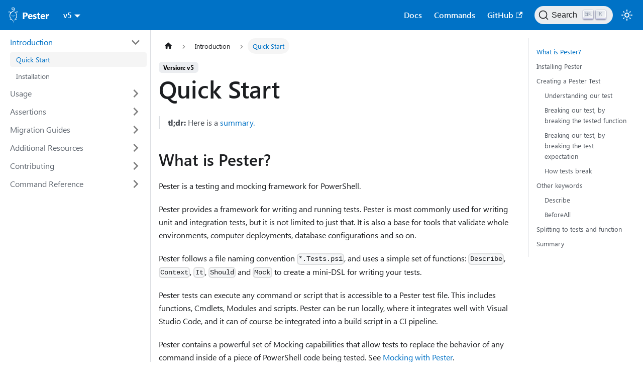

--- FILE ---
content_type: text/html;charset=UTF-8
request_url: https://pester.dev/docs/quick-start
body_size: 11157
content:
<!DOCTYPE html><html lang="en" dir="ltr" class="docs-wrapper plugin-docs plugin-id-default docs-version-v5 docs-doc-page docs-doc-id-quick-start" data-has-hydrated="true" data-theme="light" data-theme-choice="light" data-rh="lang,dir,class,data-has-hydrated"><head><meta charset="UTF-8"><meta name="generator" content="Docusaurus v3.8.1"><title>Quick Start | Pester</title><meta data-rh="true" name="twitter:card" content="summary_large_image"><meta data-rh="true" property="og:url" content="https://pester.dev/docs/quick-start"><meta data-rh="true" property="og:locale" content="en"><meta data-rh="true" name="docusaurus_locale" content="en"><meta data-rh="true" name="docsearch:language" content="en"><meta data-rh="true" name="theme-color" content="#0072c6"><meta data-rh="true" name="viewport" content="width=device-width, initial-scale=1.0, viewport-fit=cover"><meta data-rh="true" name="docusaurus_version" content="v5"><meta data-rh="true" name="docusaurus_tag" content="docs-default-v5"><meta data-rh="true" name="docsearch:version" content="v5"><meta data-rh="true" name="docsearch:docusaurus_tag" content="docs-default-v5"><link data-rh="true" rel="icon" href="/img/favicon.ico"><link data-rh="true" rel="canonical" href="https://pester.dev/docs/quick-start"><link data-rh="true" rel="alternate" href="https://pester.dev/docs/quick-start" hreflang="en"><link data-rh="true" rel="alternate" href="https://pester.dev/docs/quick-start" hreflang="x-default"><link data-rh="true" rel="preconnect" href="https://Q2JBAARHQ6-dsn.algolia.net" crossorigin="anonymous"><link rel="search" type="application/opensearchdescription+xml" title="Pester" href="/opensearch.xml"><link rel="stylesheet" href="/assets/css/styles.ec11de35.css"><meta property="og:title" content="Quick Start | Pester" data-rh="true"><meta name="description" content="Get started using Pester to test your PowerShell scripts, functions and modules" data-rh="true"><meta property="og:description" content="Get started using Pester to test your PowerShell scripts, functions and modules" data-rh="true"><script type="application/ld+json" data-rh="true">{"@context":"https://schema.org","@type":"BreadcrumbList","itemListElement":[{"@type":"ListItem","position":1,"name":"Quick Start","item":"https://pester.dev/docs/quick-start"}]}</script><link rel="prefetch" href="/assets/js/5e95c892.a8852c10.js"><link rel="prefetch" href="/assets/js/aba21aa0.09902850.js"><link rel="prefetch" href="/assets/js/a7bd4aaa.989d80d2.js"><link rel="prefetch" href="/assets/js/0058b4c6.4e8fa576.js"><link rel="prefetch" href="/assets/js/a94703ab.0d7347e6.js"><link rel="prefetch" href="/assets/js/5e95c892.a8852c10.js"><link rel="prefetch" href="/assets/js/aba21aa0.09902850.js"><link rel="prefetch" href="/assets/js/a7bd4aaa.989d80d2.js"><link rel="prefetch" href="/assets/js/0058b4c6.4e8fa576.js"><link rel="prefetch" href="/assets/js/a94703ab.0d7347e6.js"><link rel="prefetch" href="/assets/js/5e95c892.a8852c10.js"><link rel="prefetch" href="/assets/js/aba21aa0.09902850.js"><link rel="prefetch" href="/assets/js/a7bd4aaa.989d80d2.js"><link rel="prefetch" href="/assets/js/0058b4c6.4e8fa576.js"><link rel="prefetch" href="/assets/js/a94703ab.0d7347e6.js"><link rel="prefetch" href="/assets/js/17896441.ce4d19e6.js"><link rel="prefetch" href="/assets/js/0325b814.d94402ef.js"><link rel="prefetch" href="/assets/js/5e95c892.a8852c10.js"><link rel="prefetch" href="/assets/js/aba21aa0.09902850.js"><link rel="prefetch" href="/assets/js/a7bd4aaa.989d80d2.js"><link rel="prefetch" href="/assets/js/0058b4c6.4e8fa576.js"><link rel="prefetch" href="/assets/js/a94703ab.0d7347e6.js"><link rel="prefetch" href="/assets/js/5e95c892.a8852c10.js"><link rel="prefetch" href="/assets/js/aba21aa0.09902850.js"><link rel="prefetch" href="/assets/js/a7bd4aaa.989d80d2.js"><link rel="prefetch" href="/assets/js/0058b4c6.4e8fa576.js"><link rel="prefetch" href="/assets/js/a94703ab.0d7347e6.js"><link rel="prefetch" href="/assets/js/5e95c892.a8852c10.js"><link rel="prefetch" href="/assets/js/aba21aa0.09902850.js"><link rel="prefetch" href="/assets/js/a7bd4aaa.989d80d2.js"><link rel="prefetch" href="/assets/js/0058b4c6.4e8fa576.js"><link rel="prefetch" href="/assets/js/a94703ab.0d7347e6.js"><link rel="prefetch" href="/assets/js/17896441.ce4d19e6.js"><link rel="prefetch" href="/assets/js/b708c226.a6680ab6.js"><link rel="prefetch" href="/assets/js/5e95c892.a8852c10.js"><link rel="prefetch" href="/assets/js/aba21aa0.09902850.js"><link rel="prefetch" href="/assets/js/a7bd4aaa.989d80d2.js"><link rel="prefetch" href="/assets/js/0058b4c6.4e8fa576.js"><link rel="prefetch" href="/assets/js/a94703ab.0d7347e6.js"><link rel="prefetch" href="/assets/js/a7bd4aaa.989d80d2.js"><link rel="prefetch" href="/assets/js/4c1dd486.3ed73ee0.js"><link rel="prefetch" href="/assets/js/a94703ab.0d7347e6.js"><link rel="prefetch" href="/assets/js/a7bd4aaa.989d80d2.js"><link rel="prefetch" href="/assets/js/4c1dd486.3ed73ee0.js"><link rel="prefetch" href="/assets/js/a94703ab.0d7347e6.js"><link rel="prefetch" href="/assets/js/17896441.ce4d19e6.js"><link rel="prefetch" href="/assets/js/ae7e8303.d45c0051.js"><link rel="prefetch" href="/assets/js/5e95c892.a8852c10.js"><link rel="prefetch" href="/assets/js/aba21aa0.09902850.js"><link rel="prefetch" href="/assets/js/a7bd4aaa.989d80d2.js"><link rel="prefetch" href="/assets/js/0058b4c6.4e8fa576.js"><link rel="prefetch" href="/assets/js/a94703ab.0d7347e6.js"><link rel="prefetch" href="/assets/js/5e95c892.a8852c10.js"><link rel="prefetch" href="/assets/js/aba21aa0.09902850.js"><link rel="prefetch" href="/assets/js/a7bd4aaa.989d80d2.js"><link rel="prefetch" href="/assets/js/0058b4c6.4e8fa576.js"><link rel="prefetch" href="/assets/js/a94703ab.0d7347e6.js"><link rel="prefetch" href="/assets/js/5e95c892.a8852c10.js"><link rel="prefetch" href="/assets/js/aba21aa0.09902850.js"><link rel="prefetch" href="/assets/js/a7bd4aaa.989d80d2.js"><link rel="prefetch" href="/assets/js/0058b4c6.4e8fa576.js"><link rel="prefetch" href="/assets/js/a94703ab.0d7347e6.js"><link rel="prefetch" href="/assets/js/17896441.ce4d19e6.js"><link rel="prefetch" href="/assets/js/ac309246.14bb943a.js"><link rel="prefetch" href="/assets/js/5e95c892.a8852c10.js"><link rel="prefetch" href="/assets/js/aba21aa0.09902850.js"><link rel="prefetch" href="/assets/js/a7bd4aaa.989d80d2.js"><link rel="prefetch" href="/assets/js/0058b4c6.4e8fa576.js"><link rel="prefetch" href="/assets/js/a94703ab.0d7347e6.js"><link rel="prefetch" href="/assets/js/5e95c892.a8852c10.js"><link rel="prefetch" href="/assets/js/aba21aa0.09902850.js"><link rel="prefetch" href="/assets/js/a7bd4aaa.989d80d2.js"><link rel="prefetch" href="/assets/js/0058b4c6.4e8fa576.js"><link rel="prefetch" href="/assets/js/a94703ab.0d7347e6.js"><link rel="prefetch" href="/assets/js/5e95c892.a8852c10.js"><link rel="prefetch" href="/assets/js/aba21aa0.09902850.js"><link rel="prefetch" href="/assets/js/a7bd4aaa.989d80d2.js"><link rel="prefetch" href="/assets/js/0058b4c6.4e8fa576.js"><link rel="prefetch" href="/assets/js/a94703ab.0d7347e6.js"><link rel="prefetch" href="/assets/js/17896441.ce4d19e6.js"><link rel="prefetch" href="/assets/js/a8c1f778.568cb10c.js"><link rel="prefetch" href="/assets/js/5e95c892.a8852c10.js"><link rel="prefetch" href="/assets/js/aba21aa0.09902850.js"><link rel="prefetch" href="/assets/js/a7bd4aaa.989d80d2.js"><link rel="prefetch" href="/assets/js/0058b4c6.4e8fa576.js"><link rel="prefetch" href="/assets/js/a94703ab.0d7347e6.js"><link rel="prefetch" href="/assets/js/5e95c892.a8852c10.js"><link rel="prefetch" href="/assets/js/aba21aa0.09902850.js"><link rel="prefetch" href="/assets/js/a7bd4aaa.989d80d2.js"><link rel="prefetch" href="/assets/js/0058b4c6.4e8fa576.js"><link rel="prefetch" href="/assets/js/a94703ab.0d7347e6.js"><link rel="prefetch" href="/assets/js/5e95c892.a8852c10.js"><link rel="prefetch" href="/assets/js/aba21aa0.09902850.js"><link rel="prefetch" href="/assets/js/a7bd4aaa.989d80d2.js"><link rel="prefetch" href="/assets/js/0058b4c6.4e8fa576.js"><link rel="prefetch" href="/assets/js/a94703ab.0d7347e6.js"><link rel="prefetch" href="/assets/js/17896441.ce4d19e6.js"><link rel="prefetch" href="/assets/js/7d37cc2e.33c1d9ff.js"><link rel="prefetch" href="/assets/js/5e95c892.a8852c10.js"><link rel="prefetch" href="/assets/js/aba21aa0.09902850.js"><link rel="prefetch" href="/assets/js/a7bd4aaa.989d80d2.js"><link rel="prefetch" href="/assets/js/0058b4c6.4e8fa576.js"><link rel="prefetch" href="/assets/js/a94703ab.0d7347e6.js"><link rel="prefetch" href="/assets/js/5e95c892.a8852c10.js"><link rel="prefetch" href="/assets/js/aba21aa0.09902850.js"><link rel="prefetch" href="/assets/js/a7bd4aaa.989d80d2.js"><link rel="prefetch" href="/assets/js/0058b4c6.4e8fa576.js"><link rel="prefetch" href="/assets/js/a94703ab.0d7347e6.js"><link rel="prefetch" href="/assets/js/5e95c892.a8852c10.js"><link rel="prefetch" href="/assets/js/aba21aa0.09902850.js"><link rel="prefetch" href="/assets/js/a7bd4aaa.989d80d2.js"><link rel="prefetch" href="/assets/js/0058b4c6.4e8fa576.js"><link rel="prefetch" href="/assets/js/a94703ab.0d7347e6.js"><link rel="prefetch" href="/assets/js/17896441.ce4d19e6.js"><link rel="prefetch" href="/assets/js/02bd6ee5.4f33ae63.js"><link rel="prefetch" href="/assets/js/5e95c892.a8852c10.js"><link rel="prefetch" href="/assets/js/aba21aa0.09902850.js"><link rel="prefetch" href="/assets/js/a7bd4aaa.989d80d2.js"><link rel="prefetch" href="/assets/js/0058b4c6.4e8fa576.js"><link rel="prefetch" href="/assets/js/a94703ab.0d7347e6.js"><link rel="prefetch" href="/assets/js/5e95c892.a8852c10.js"><link rel="prefetch" href="/assets/js/aba21aa0.09902850.js"><link rel="prefetch" href="/assets/js/a7bd4aaa.989d80d2.js"><link rel="prefetch" href="/assets/js/0058b4c6.4e8fa576.js"><link rel="prefetch" href="/assets/js/a94703ab.0d7347e6.js"><link rel="prefetch" href="/assets/js/5e95c892.a8852c10.js"><link rel="prefetch" href="/assets/js/aba21aa0.09902850.js"><link rel="prefetch" href="/assets/js/a7bd4aaa.989d80d2.js"><link rel="prefetch" href="/assets/js/0058b4c6.4e8fa576.js"><link rel="prefetch" href="/assets/js/a94703ab.0d7347e6.js"><link rel="prefetch" href="/assets/js/17896441.ce4d19e6.js"><link rel="prefetch" href="/assets/js/12b5d865.782c0f52.js"><link rel="prefetch" href="/assets/js/5e95c892.a8852c10.js"><link rel="prefetch" href="/assets/js/aba21aa0.09902850.js"><link rel="prefetch" href="/assets/js/a7bd4aaa.989d80d2.js"><link rel="prefetch" href="/assets/js/0058b4c6.4e8fa576.js"><link rel="prefetch" href="/assets/js/a94703ab.0d7347e6.js"><link rel="prefetch" href="/assets/js/a7bd4aaa.989d80d2.js"><link rel="prefetch" href="/assets/js/55dd42ac.20700198.js"><link rel="prefetch" href="/assets/js/a94703ab.0d7347e6.js"><link rel="prefetch" href="/assets/js/a7bd4aaa.989d80d2.js"><link rel="prefetch" href="/assets/js/55dd42ac.20700198.js"><link rel="prefetch" href="/assets/js/a94703ab.0d7347e6.js"><link rel="prefetch" href="/assets/js/17896441.ce4d19e6.js"><link rel="prefetch" href="/assets/js/c179f821.9887324e.js"><link rel="prefetch" href="/assets/js/5e95c892.a8852c10.js"><link rel="prefetch" href="/assets/js/aba21aa0.09902850.js"><link rel="prefetch" href="/assets/js/a7bd4aaa.989d80d2.js"><link rel="prefetch" href="/assets/js/0058b4c6.4e8fa576.js"><link rel="prefetch" href="/assets/js/a94703ab.0d7347e6.js"><link rel="prefetch" href="/assets/js/5e95c892.a8852c10.js"><link rel="prefetch" href="/assets/js/aba21aa0.09902850.js"><link rel="prefetch" href="/assets/js/a7bd4aaa.989d80d2.js"><link rel="prefetch" href="/assets/js/0058b4c6.4e8fa576.js"><link rel="prefetch" href="/assets/js/a94703ab.0d7347e6.js"><link rel="prefetch" href="/assets/js/5e95c892.a8852c10.js"><link rel="prefetch" href="/assets/js/aba21aa0.09902850.js"><link rel="prefetch" href="/assets/js/a7bd4aaa.989d80d2.js"><link rel="prefetch" href="/assets/js/0058b4c6.4e8fa576.js"><link rel="prefetch" href="/assets/js/a94703ab.0d7347e6.js"><link rel="prefetch" href="/assets/js/17896441.ce4d19e6.js"><link rel="prefetch" href="/assets/js/fab59332.1f74ab03.js"><link rel="prefetch" href="/assets/js/c4f5d8e4.14c1fb7f.js"><link rel="prefetch" href="/assets/js/a7456010.82c8a93d.js"></head><body class="navigation-with-keyboard" data-rh="class" style="overflow: visible;"><svg xmlns="http://www.w3.org/2000/svg" style="display: none;"><defs>
<symbol id="theme-svg-external-link" viewBox="0 0 24 24"><path fill="currentColor" d="M21 13v10h-21v-19h12v2h-10v15h17v-8h2zm3-12h-10.988l4.035 4-6.977 7.07 2.828 2.828 6.977-7.07 4.125 4.172v-11z"></path></symbol>
</defs></svg>
<div id="__docusaurus"><link rel="preload" as="image" href="/img/logo_white.svg"><div role="region" aria-label="Skip to main content"><a class="skipToContent_fXgn" href="#__docusaurus_skipToContent_fallback">Skip to main content</a></div><nav aria-label="Main" class="theme-layout-navbar navbar navbar--fixed-top"><div class="navbar__inner"><div class="theme-layout-navbar-left navbar__items"><button aria-label="Toggle navigation bar" aria-expanded="false" class="navbar__toggle clean-btn" type="button"><svg width="30" height="30" viewBox="0 0 30 30" aria-hidden="true"><path stroke="currentColor" stroke-linecap="round" stroke-miterlimit="10" stroke-width="2" d="M4 7h22M4 15h22M4 23h22"></path></svg></button><a class="navbar__brand" href="/"><div class="navbar__logo"><img src="/img/logo_white.svg" alt="Pester Logo" class="themedComponent_mlkZ themedComponent--light_NVdE"></div><b class="navbar__title text--truncate">Pester</b></a><div class="navbar__item dropdown dropdown--hoverable"><a aria-current="page" class="navbar__link active" aria-haspopup="true" aria-expanded="false" role="button" href="/docs/quick-start">v5</a><ul class="dropdown__menu"><li><a class="dropdown__link" href="/docs/v6/quick-start">v6 (preview) 🚧</a></li><li><a aria-current="page" class="dropdown__link dropdown__link--active" href="/docs/quick-start">v5</a></li><li><a class="dropdown__link" href="/docs/v4/quick-start">v4</a></li></ul></div></div><div class="theme-layout-navbar-right navbar__items navbar__items--right"><a aria-current="page" class="navbar__item navbar__link navbar__link--active" href="/docs/quick-start">Docs</a><a aria-current="page" class="navbar__item navbar__link navbar__link--active" href="/docs/commands/Add-ShouldOperator">Commands</a><a href="https://github.com/pester/pester" target="_blank" rel="noopener noreferrer" class="navbar__item navbar__link">GitHub<svg width="13.5" height="13.5" aria-hidden="true" class="iconExternalLink_nPIU"><use href="#theme-svg-external-link"></use></svg></a><div class="navbarSearchContainer_Bca1"><button type="button" class="DocSearch DocSearch-Button" aria-label="Search (Ctrl+K)"><span class="DocSearch-Button-Container"><svg width="20" height="20" class="DocSearch-Search-Icon" viewBox="0 0 20 20" aria-hidden="true"><path d="M14.386 14.386l4.0877 4.0877-4.0877-4.0877c-2.9418 2.9419-7.7115 2.9419-10.6533 0-2.9419-2.9418-2.9419-7.7115 0-10.6533 2.9418-2.9419 7.7115-2.9419 10.6533 0 2.9419 2.9418 2.9419 7.7115 0 10.6533z" stroke="currentColor" fill="none" fill-rule="evenodd" stroke-linecap="round" stroke-linejoin="round"></path></svg><span class="DocSearch-Button-Placeholder">Search</span></span><span class="DocSearch-Button-Keys"><kbd class="DocSearch-Button-Key"><svg width="15" height="15" class="DocSearch-Control-Key-Icon"><path d="M4.505 4.496h2M5.505 5.496v5M8.216 4.496l.055 5.993M10 7.5c.333.333.5.667.5 1v2M12.326 4.5v5.996M8.384 4.496c1.674 0 2.116 0 2.116 1.5s-.442 1.5-2.116 1.5M3.205 9.303c-.09.448-.277 1.21-1.241 1.203C1 10.5.5 9.513.5 8V7c0-1.57.5-2.5 1.464-2.494.964.006 1.134.598 1.24 1.342M12.553 10.5h1.953" stroke-width="1.2" stroke="currentColor" fill="none" stroke-linecap="square"></path></svg></kbd><kbd class="DocSearch-Button-Key">K</kbd></span></button></div><div class="toggle_vylO colorModeToggle_DEke"><button class="clean-btn toggleButton_gllP" type="button" title="light mode" aria-label="Switch between dark and light mode (currently light mode)"><svg viewBox="0 0 24 24" width="24" height="24" aria-hidden="true" class="toggleIcon_g3eP lightToggleIcon_pyhR"><path fill="currentColor" d="M12,9c1.65,0,3,1.35,3,3s-1.35,3-3,3s-3-1.35-3-3S10.35,9,12,9 M12,7c-2.76,0-5,2.24-5,5s2.24,5,5,5s5-2.24,5-5 S14.76,7,12,7L12,7z M2,13l2,0c0.55,0,1-0.45,1-1s-0.45-1-1-1l-2,0c-0.55,0-1,0.45-1,1S1.45,13,2,13z M20,13l2,0c0.55,0,1-0.45,1-1 s-0.45-1-1-1l-2,0c-0.55,0-1,0.45-1,1S19.45,13,20,13z M11,2v2c0,0.55,0.45,1,1,1s1-0.45,1-1V2c0-0.55-0.45-1-1-1S11,1.45,11,2z M11,20v2c0,0.55,0.45,1,1,1s1-0.45,1-1v-2c0-0.55-0.45-1-1-1C11.45,19,11,19.45,11,20z M5.99,4.58c-0.39-0.39-1.03-0.39-1.41,0 c-0.39,0.39-0.39,1.03,0,1.41l1.06,1.06c0.39,0.39,1.03,0.39,1.41,0s0.39-1.03,0-1.41L5.99,4.58z M18.36,16.95 c-0.39-0.39-1.03-0.39-1.41,0c-0.39,0.39-0.39,1.03,0,1.41l1.06,1.06c0.39,0.39,1.03,0.39,1.41,0c0.39-0.39,0.39-1.03,0-1.41 L18.36,16.95z M19.42,5.99c0.39-0.39,0.39-1.03,0-1.41c-0.39-0.39-1.03-0.39-1.41,0l-1.06,1.06c-0.39,0.39-0.39,1.03,0,1.41 s1.03,0.39,1.41,0L19.42,5.99z M7.05,18.36c0.39-0.39,0.39-1.03,0-1.41c-0.39-0.39-1.03-0.39-1.41,0l-1.06,1.06 c-0.39,0.39-0.39,1.03,0,1.41s1.03,0.39,1.41,0L7.05,18.36z"></path></svg><svg viewBox="0 0 24 24" width="24" height="24" aria-hidden="true" class="toggleIcon_g3eP darkToggleIcon_wfgR"><path fill="currentColor" d="M9.37,5.51C9.19,6.15,9.1,6.82,9.1,7.5c0,4.08,3.32,7.4,7.4,7.4c0.68,0,1.35-0.09,1.99-0.27C17.45,17.19,14.93,19,12,19 c-3.86,0-7-3.14-7-7C5,9.07,6.81,6.55,9.37,5.51z M12,3c-4.97,0-9,4.03-9,9s4.03,9,9,9s9-4.03,9-9c0-0.46-0.04-0.92-0.1-1.36 c-0.98,1.37-2.58,2.26-4.4,2.26c-2.98,0-5.4-2.42-5.4-5.4c0-1.81,0.89-3.42,2.26-4.4C12.92,3.04,12.46,3,12,3L12,3z"></path></svg><svg viewBox="0 0 24 24" width="24" height="24" aria-hidden="true" class="toggleIcon_g3eP systemToggleIcon_QzmC"><path fill="currentColor" d="m12 21c4.971 0 9-4.029 9-9s-4.029-9-9-9-9 4.029-9 9 4.029 9 9 9zm4.95-13.95c1.313 1.313 2.05 3.093 2.05 4.95s-0.738 3.637-2.05 4.95c-1.313 1.313-3.093 2.05-4.95 2.05v-14c1.857 0 3.637 0.737 4.95 2.05z"></path></svg></button></div></div></div><div role="presentation" class="navbar-sidebar__backdrop"></div></nav><div id="__docusaurus_skipToContent_fallback" class="theme-layout-main main-wrapper mainWrapper_z2l0"><div class="docsWrapper_hBAB"><button aria-label="Scroll back to top" class="clean-btn theme-back-to-top-button backToTopButton_sjWU" type="button"></button><div class="docRoot_UBD9"><aside class="theme-doc-sidebar-container docSidebarContainer_YfHR"><div class="sidebarViewport_aRkj"><div class="sidebar_njMd"><nav aria-label="Docs sidebar" class="menu thin-scrollbar menu_SIkG"><ul class="theme-doc-sidebar-menu menu__list"><li class="theme-doc-sidebar-item-category theme-doc-sidebar-item-category-level-1 menu__list-item"><div class="menu__list-item-collapsible"><a href="#" class="menu__link menu__link--sublist menu__link--sublist-caret menu__link--active" role="button" aria-expanded="true">Introduction</a></div><ul class="menu__list" style="display: block; overflow: visible; height: auto;"><li class="theme-doc-sidebar-item-link theme-doc-sidebar-item-link-level-2 menu__list-item"><a class="menu__link menu__link--active" aria-current="page" tabindex="0" href="/docs/quick-start">Quick Start</a></li><li class="theme-doc-sidebar-item-link theme-doc-sidebar-item-link-level-2 menu__list-item"><a class="menu__link" tabindex="0" href="/docs/introduction/installation">Installation</a></li></ul></li><li class="theme-doc-sidebar-item-category theme-doc-sidebar-item-category-level-1 menu__list-item menu__list-item--collapsed"><div class="menu__list-item-collapsible"><a href="#" class="menu__link menu__link--sublist menu__link--sublist-caret" role="button" aria-expanded="false">Usage</a></div></li><li class="theme-doc-sidebar-item-category theme-doc-sidebar-item-category-level-1 menu__list-item menu__list-item--collapsed"><div class="menu__list-item-collapsible"><a href="#" class="menu__link menu__link--sublist menu__link--sublist-caret" role="button" aria-expanded="false">Assertions</a></div></li><li class="theme-doc-sidebar-item-category theme-doc-sidebar-item-category-level-1 menu__list-item menu__list-item--collapsed"><div class="menu__list-item-collapsible"><a href="#" class="menu__link menu__link--sublist menu__link--sublist-caret" role="button" aria-expanded="false">Migration Guides</a></div></li><li class="theme-doc-sidebar-item-category theme-doc-sidebar-item-category-level-1 menu__list-item menu__list-item--collapsed"><div class="menu__list-item-collapsible"><a href="#" class="menu__link menu__link--sublist menu__link--sublist-caret" role="button" aria-expanded="false">Additional Resources</a></div></li><li class="theme-doc-sidebar-item-category theme-doc-sidebar-item-category-level-1 menu__list-item menu__list-item--collapsed"><div class="menu__list-item-collapsible"><a href="#" class="menu__link menu__link--sublist menu__link--sublist-caret" role="button" aria-expanded="false">Contributing</a></div></li><li class="theme-doc-sidebar-item-category theme-doc-sidebar-item-category-level-1 menu__list-item menu__list-item--collapsed"><div class="menu__list-item-collapsible"><a href="#" class="menu__link menu__link--sublist menu__link--sublist-caret" role="button" aria-expanded="false">Command Reference</a></div></li></ul></nav></div></div></aside><main class="docMainContainer_TBSr"><div class="container padding-top--md padding-bottom--lg"><div class="row"><div class="col docItemCol_VOVn"><div class="docItemContainer_Djhp"><article><nav class="theme-doc-breadcrumbs breadcrumbsContainer_Z_bl" aria-label="Breadcrumbs"><ul class="breadcrumbs"><li class="breadcrumbs__item"><a aria-label="Home page" class="breadcrumbs__link" href="/"><svg viewBox="0 0 24 24" class="breadcrumbHomeIcon_YNFT"><path d="M10 19v-5h4v5c0 .55.45 1 1 1h3c.55 0 1-.45 1-1v-7h1.7c.46 0 .68-.57.33-.87L12.67 3.6c-.38-.34-.96-.34-1.34 0l-8.36 7.53c-.34.3-.13.87.33.87H5v7c0 .55.45 1 1 1h3c.55 0 1-.45 1-1z" fill="currentColor"></path></svg></a></li><li class="breadcrumbs__item"><span class="breadcrumbs__link">Introduction</span></li><li class="breadcrumbs__item breadcrumbs__item--active"><span class="breadcrumbs__link">Quick Start</span></li></ul></nav><span class="theme-doc-version-badge badge badge--secondary">Version: v5</span><div class="tocCollapsible_ETCw theme-doc-toc-mobile tocMobile_ITEo"><button type="button" class="clean-btn tocCollapsibleButton_TO0P">On this page</button></div><div class="theme-doc-markdown markdown"><header><h1>Quick Start</h1></header><blockquote>
<p><strong>tl;dr:</strong> Here is a <a href="#summary">summary.</a></p>
</blockquote>
<h2 class="anchor anchorWithStickyNavbar_LWe7" id="what-is-pester">What is Pester?<a href="#what-is-pester" class="hash-link" aria-label="Direct link to What is Pester?" title="Direct link to What is Pester?">​</a></h2>
<p>Pester is a testing and mocking framework for PowerShell.</p>
<p>Pester provides a framework for writing and running tests. Pester is most commonly
used for writing unit and integration tests, but it is not limited to just that.
It is also a base for tools that validate whole environments, computer deployments, database configurations and so on.</p>
<p>Pester follows a file naming convention <code>*.Tests.ps1</code>, and uses a simple set of functions:
<code>Describe</code>, <code>Context</code>, <code>It</code>, <code>Should</code> and <code>Mock</code> to create a mini-DSL for writing your tests.</p>
<p>Pester tests can execute any command or script that is accessible to a Pester test file. This
includes functions, Cmdlets, Modules and scripts. Pester can be run locally, where it integrates well
with Visual Studio Code, and it can of course be integrated into a build script in a CI pipeline.</p>
<p>Pester contains a powerful set of Mocking capabilities that allow tests to replace the behavior of any
command inside of a piece of PowerShell code being tested. See <a href="/docs/usage/mocking">Mocking with Pester</a>.</p>
<p>Pester can produce artifacts such as Test Results file and can be used for generating
<a href="/docs/usage/code-coverage">Code Coverage</a> and <a href="/docs/usage/test-results">Test Result</a> files for reporting
results in CI pipeline.</p>
<h2 class="anchor anchorWithStickyNavbar_LWe7" id="installing-pester">Installing Pester<a href="#installing-pester" class="hash-link" aria-label="Direct link to Installing Pester" title="Direct link to Installing Pester">​</a></h2>
<p>To install Pester it is usually enough to just do <code>Install-Module Pester -Force</code>. And then follow it by
<code>Import-Module Pester -PassThru</code>. This is the output you should see in the console:</p>
<div class="language-powershell codeBlockContainer_Ckt0 theme-code-block" style="--prism-color: #393A34; --prism-background-color: #f6f8fa;"><div class="codeBlockContent_QJqH"><pre tabindex="0" class="prism-code language-powershell codeBlock_bY9V thin-scrollbar" style="color: rgb(57, 58, 52); background-color: rgb(246, 248, 250);"><code class="codeBlockLines_e6Vv"><span class="token-line" style="color: rgb(57, 58, 52);"><span class="token function" style="color: rgb(215, 58, 73);">Import-Module</span><span class="token plain"> Pester </span><span class="token operator" style="color: rgb(57, 58, 52);">-</span><span class="token plain">PassThru</span><br></span><span class="token-line" style="color: rgb(57, 58, 52);"><span class="token plain" style="display: inline-block;"></span><br></span><span class="token-line" style="color: rgb(57, 58, 52);"><span class="token plain">ModuleType Version    PreRelease Name</span><br></span><span class="token-line" style="color: rgb(57, 58, 52);"><span class="token plain"></span><span class="token operator" style="color: rgb(57, 58, 52);">--</span><span class="token operator" style="color: rgb(57, 58, 52);">--</span><span class="token operator" style="color: rgb(57, 58, 52);">--</span><span class="token operator" style="color: rgb(57, 58, 52);">--</span><span class="token operator" style="color: rgb(57, 58, 52);">--</span><span class="token plain"> </span><span class="token operator" style="color: rgb(57, 58, 52);">--</span><span class="token operator" style="color: rgb(57, 58, 52);">--</span><span class="token operator" style="color: rgb(57, 58, 52);">--</span><span class="token operator" style="color: rgb(57, 58, 52);">-</span><span class="token plain">    </span><span class="token operator" style="color: rgb(57, 58, 52);">--</span><span class="token operator" style="color: rgb(57, 58, 52);">--</span><span class="token operator" style="color: rgb(57, 58, 52);">--</span><span class="token operator" style="color: rgb(57, 58, 52);">--</span><span class="token operator" style="color: rgb(57, 58, 52);">--</span><span class="token plain"> </span><span class="token operator" style="color: rgb(57, 58, 52);">--</span><span class="token operator" style="color: rgb(57, 58, 52);">--</span><span class="token plain"></span><br></span><span class="token-line" style="color: rgb(57, 58, 52);"><span class="token plain">Script     5</span><span class="token punctuation" style="color: rgb(57, 58, 52);">.</span><span class="token plain">5</span><span class="token punctuation" style="color: rgb(57, 58, 52);">.</span><span class="token plain">0                 Pester</span><br></span></code></pre><div class="buttonGroup_M5ko"><button type="button" aria-label="Copy code to clipboard" title="Copy" class="clean-btn"><span class="copyButtonIcons_IEyt" aria-hidden="true"><svg viewBox="0 0 24 24" class="copyButtonIcon_TrPX"><path fill="currentColor" d="M19,21H8V7H19M19,5H8A2,2 0 0,0 6,7V21A2,2 0 0,0 8,23H19A2,2 0 0,0 21,21V7A2,2 0 0,0 19,5M16,1H4A2,2 0 0,0 2,3V17H4V3H16V1Z"></path></svg><svg viewBox="0 0 24 24" class="copyButtonSuccessIcon_cVMy"><path fill="currentColor" d="M21,7L9,19L3.5,13.5L4.91,12.09L9,16.17L19.59,5.59L21,7Z"></path></svg></span></button></div></div></div>
<p>Full installation guide is available in <a href="/docs/introduction/installation">installation</a>.</p>
<h2 class="anchor anchorWithStickyNavbar_LWe7" id="creating-a-pester-test">Creating a Pester Test<a href="#creating-a-pester-test" class="hash-link" aria-label="Direct link to Creating a Pester Test" title="Direct link to Creating a Pester Test">​</a></h2>
<p>To start using Pester, create a new file called <code>Get-Planet.Tests.ps1</code>. <code>Get-Planet</code> is the name of the function
we will be testing. Feel free to replace that with your own function name. The file name is important because Pester
uses a naming convention, all <code>*.Tests.ps1</code> files will be inspected for tests.</p>
<p>Inside of the file paste this code:</p>
<div class="language-powershell codeBlockContainer_Ckt0 theme-code-block" style="--prism-color: #393A34; --prism-background-color: #f6f8fa;"><div class="codeBlockContent_QJqH"><pre tabindex="0" class="prism-code language-powershell codeBlock_bY9V thin-scrollbar" style="color: rgb(57, 58, 52); background-color: rgb(246, 248, 250);"><code class="codeBlockLines_e6Vv"><span class="token-line" style="color: rgb(57, 58, 52);"><span class="token plain">BeforeAll </span><span class="token punctuation" style="color: rgb(57, 58, 52);">{</span><span class="token plain"></span><br></span><span class="token-line" style="color: rgb(57, 58, 52);"><span class="token plain">    </span><span class="token keyword" style="color: rgb(0, 0, 159);">function</span><span class="token plain"> </span><span class="token function" style="color: rgb(215, 58, 73);">Get-Planet</span><span class="token plain"> </span><span class="token punctuation" style="color: rgb(57, 58, 52);">(</span><span class="token namespace" style="opacity: 0.7;">[string]</span><span class="token variable" style="color: rgb(54, 172, 170);">$Name</span><span class="token plain"> = </span><span class="token string" style="color: rgb(227, 17, 108);">'*'</span><span class="token punctuation" style="color: rgb(57, 58, 52);">)</span><span class="token plain"> </span><span class="token punctuation" style="color: rgb(57, 58, 52);">{</span><span class="token plain"></span><br></span><span class="token-line" style="color: rgb(57, 58, 52);"><span class="token plain">        </span><span class="token variable" style="color: rgb(54, 172, 170);">$planets</span><span class="token plain"> = @</span><span class="token punctuation" style="color: rgb(57, 58, 52);">(</span><span class="token plain"></span><br></span><span class="token-line" style="color: rgb(57, 58, 52);"><span class="token plain">            @</span><span class="token punctuation" style="color: rgb(57, 58, 52);">{</span><span class="token plain"> Name = </span><span class="token string" style="color: rgb(227, 17, 108);">'Mercury'</span><span class="token plain"> </span><span class="token punctuation" style="color: rgb(57, 58, 52);">}</span><span class="token plain"></span><br></span><span class="token-line" style="color: rgb(57, 58, 52);"><span class="token plain">            @</span><span class="token punctuation" style="color: rgb(57, 58, 52);">{</span><span class="token plain"> Name = </span><span class="token string" style="color: rgb(227, 17, 108);">'Venus'</span><span class="token plain">   </span><span class="token punctuation" style="color: rgb(57, 58, 52);">}</span><span class="token plain"></span><br></span><span class="token-line" style="color: rgb(57, 58, 52);"><span class="token plain">            @</span><span class="token punctuation" style="color: rgb(57, 58, 52);">{</span><span class="token plain"> Name = </span><span class="token string" style="color: rgb(227, 17, 108);">'Earth'</span><span class="token plain">   </span><span class="token punctuation" style="color: rgb(57, 58, 52);">}</span><span class="token plain"></span><br></span><span class="token-line" style="color: rgb(57, 58, 52);"><span class="token plain">            @</span><span class="token punctuation" style="color: rgb(57, 58, 52);">{</span><span class="token plain"> Name = </span><span class="token string" style="color: rgb(227, 17, 108);">'Mars'</span><span class="token plain">    </span><span class="token punctuation" style="color: rgb(57, 58, 52);">}</span><span class="token plain"></span><br></span><span class="token-line" style="color: rgb(57, 58, 52);"><span class="token plain">            @</span><span class="token punctuation" style="color: rgb(57, 58, 52);">{</span><span class="token plain"> Name = </span><span class="token string" style="color: rgb(227, 17, 108);">'Jupiter'</span><span class="token plain"> </span><span class="token punctuation" style="color: rgb(57, 58, 52);">}</span><span class="token plain"></span><br></span><span class="token-line" style="color: rgb(57, 58, 52);"><span class="token plain">            @</span><span class="token punctuation" style="color: rgb(57, 58, 52);">{</span><span class="token plain"> Name = </span><span class="token string" style="color: rgb(227, 17, 108);">'Saturn'</span><span class="token plain">  </span><span class="token punctuation" style="color: rgb(57, 58, 52);">}</span><span class="token plain"></span><br></span><span class="token-line" style="color: rgb(57, 58, 52);"><span class="token plain">            @</span><span class="token punctuation" style="color: rgb(57, 58, 52);">{</span><span class="token plain"> Name = </span><span class="token string" style="color: rgb(227, 17, 108);">'Uranus'</span><span class="token plain">  </span><span class="token punctuation" style="color: rgb(57, 58, 52);">}</span><span class="token plain"></span><br></span><span class="token-line" style="color: rgb(57, 58, 52);"><span class="token plain">            @</span><span class="token punctuation" style="color: rgb(57, 58, 52);">{</span><span class="token plain"> Name = </span><span class="token string" style="color: rgb(227, 17, 108);">'Neptune'</span><span class="token plain"> </span><span class="token punctuation" style="color: rgb(57, 58, 52);">}</span><span class="token plain"></span><br></span><span class="token-line" style="color: rgb(57, 58, 52);"><span class="token plain">        </span><span class="token punctuation" style="color: rgb(57, 58, 52);">)</span><span class="token plain"> </span><span class="token punctuation" style="color: rgb(57, 58, 52);">|</span><span class="token plain"> </span><span class="token function" style="color: rgb(215, 58, 73);">ForEach-Object</span><span class="token plain"> </span><span class="token punctuation" style="color: rgb(57, 58, 52);">{</span><span class="token plain"> </span><span class="token namespace" style="opacity: 0.7;">[PSCustomObject]</span><span class="token plain"> </span><span class="token variable" style="color: rgb(54, 172, 170);">$_</span><span class="token plain"> </span><span class="token punctuation" style="color: rgb(57, 58, 52);">}</span><span class="token plain"></span><br></span><span class="token-line" style="color: rgb(57, 58, 52);"><span class="token plain" style="display: inline-block;"></span><br></span><span class="token-line" style="color: rgb(57, 58, 52);"><span class="token plain">        </span><span class="token variable" style="color: rgb(54, 172, 170);">$planets</span><span class="token plain"> </span><span class="token punctuation" style="color: rgb(57, 58, 52);">|</span><span class="token plain"> </span><span class="token function" style="color: rgb(215, 58, 73);">Where-Object</span><span class="token plain"> </span><span class="token punctuation" style="color: rgb(57, 58, 52);">{</span><span class="token plain"> </span><span class="token variable" style="color: rgb(54, 172, 170);">$_</span><span class="token punctuation" style="color: rgb(57, 58, 52);">.</span><span class="token plain">Name </span><span class="token operator" style="color: rgb(57, 58, 52);">-like</span><span class="token plain"> </span><span class="token variable" style="color: rgb(54, 172, 170);">$Name</span><span class="token plain"> </span><span class="token punctuation" style="color: rgb(57, 58, 52);">}</span><span class="token plain"></span><br></span><span class="token-line" style="color: rgb(57, 58, 52);"><span class="token plain">    </span><span class="token punctuation" style="color: rgb(57, 58, 52);">}</span><span class="token plain"></span><br></span><span class="token-line" style="color: rgb(57, 58, 52);"><span class="token plain"></span><span class="token punctuation" style="color: rgb(57, 58, 52);">}</span><span class="token plain"></span><br></span><span class="token-line" style="color: rgb(57, 58, 52);"><span class="token plain" style="display: inline-block;"></span><br></span><span class="token-line" style="color: rgb(57, 58, 52);"><span class="token plain">Describe </span><span class="token string" style="color: rgb(227, 17, 108);">'Get-Planet'</span><span class="token plain"> </span><span class="token punctuation" style="color: rgb(57, 58, 52);">{</span><span class="token plain"></span><br></span><span class="token-line" style="color: rgb(57, 58, 52);"><span class="token plain">    It </span><span class="token string" style="color: rgb(227, 17, 108);">'Given no parameters, it lists all 8 planets'</span><span class="token plain"> </span><span class="token punctuation" style="color: rgb(57, 58, 52);">{</span><span class="token plain"></span><br></span><span class="token-line" style="color: rgb(57, 58, 52);"><span class="token plain">        </span><span class="token variable" style="color: rgb(54, 172, 170);">$allPlanets</span><span class="token plain"> = </span><span class="token function" style="color: rgb(215, 58, 73);">Get-Planet</span><span class="token plain"></span><br></span><span class="token-line" style="color: rgb(57, 58, 52);"><span class="token plain">        </span><span class="token variable" style="color: rgb(54, 172, 170);">$allPlanets</span><span class="token punctuation" style="color: rgb(57, 58, 52);">.</span><span class="token plain">Count </span><span class="token punctuation" style="color: rgb(57, 58, 52);">|</span><span class="token plain"> Should </span><span class="token operator" style="color: rgb(57, 58, 52);">-</span><span class="token plain">Be 8</span><br></span><span class="token-line" style="color: rgb(57, 58, 52);"><span class="token plain">    </span><span class="token punctuation" style="color: rgb(57, 58, 52);">}</span><span class="token plain"></span><br></span><span class="token-line" style="color: rgb(57, 58, 52);"><span class="token plain"></span><span class="token punctuation" style="color: rgb(57, 58, 52);">}</span><br></span></code></pre><div class="buttonGroup_M5ko"><button type="button" aria-label="Copy code to clipboard" title="Copy" class="clean-btn"><span class="copyButtonIcons_IEyt" aria-hidden="true"><svg viewBox="0 0 24 24" class="copyButtonIcon_TrPX"><path fill="currentColor" d="M19,21H8V7H19M19,5H8A2,2 0 0,0 6,7V21A2,2 0 0,0 8,23H19A2,2 0 0,0 21,21V7A2,2 0 0,0 19,5M16,1H4A2,2 0 0,0 2,3V17H4V3H16V1Z"></path></svg><svg viewBox="0 0 24 24" class="copyButtonSuccessIcon_cVMy"><path fill="currentColor" d="M21,7L9,19L3.5,13.5L4.91,12.09L9,16.17L19.59,5.59L21,7Z"></path></svg></span></button></div></div></div>
<p>This code uses multiple Pester keywords, and we will go over them in detail soon, but for now let's just run it.</p>
<p>In your console run <code>Invoke-Pester -Output Detailed C:\t\Planets\Get-Planet.Tests.ps1</code>:</p>
<div class="language-text codeBlockContainer_Ckt0 theme-code-block" style="--prism-color: #393A34; --prism-background-color: #f6f8fa;"><div class="codeBlockContent_QJqH"><pre tabindex="0" class="prism-code language-text codeBlock_bY9V thin-scrollbar" style="color: rgb(57, 58, 52); background-color: rgb(246, 248, 250);"><code class="codeBlockLines_e6Vv"><span class="token-line" style="color: rgb(57, 58, 52);"><span class="token plain">Starting discovery in 1 files.</span><br></span><span class="token-line" style="color: rgb(57, 58, 52);"><span class="token plain">Discovering in C:\t\Planets\Get-Planet.Tests.ps1.</span><br></span><span class="token-line" style="color: rgb(57, 58, 52);"><span class="token plain">Found 1 tests. 41ms</span><br></span><span class="token-line" style="color: rgb(57, 58, 52);"><span class="token plain">Discovery finished in 77ms.</span><br></span><span class="token-line" style="color: rgb(57, 58, 52);"><span class="token plain" style="display: inline-block;"></span><br></span><span class="token-line" style="color: rgb(57, 58, 52);"><span class="token plain">Running tests from 'C:\t\Planets\Get-Planet.Tests.ps1'</span><br></span><span class="token-line" style="color: rgb(57, 58, 52);"><span class="token plain">Describing Get-Planet</span><br></span><span class="token-line" style="color: rgb(57, 58, 52);"><span class="token plain">  [+] Given no parameters, it lists all 8 planets 20ms (18ms|2ms)</span><br></span><span class="token-line" style="color: rgb(57, 58, 52);"><span class="token plain">Tests completed in 179ms</span><br></span><span class="token-line" style="color: rgb(57, 58, 52);"><span class="token plain">Tests Passed: 1, Failed: 0, Skipped: 0 NotRun: 0</span><br></span></code></pre><div class="buttonGroup_M5ko"><button type="button" aria-label="Copy code to clipboard" title="Copy" class="clean-btn"><span class="copyButtonIcons_IEyt" aria-hidden="true"><svg viewBox="0 0 24 24" class="copyButtonIcon_TrPX"><path fill="currentColor" d="M19,21H8V7H19M19,5H8A2,2 0 0,0 6,7V21A2,2 0 0,0 8,23H19A2,2 0 0,0 21,21V7A2,2 0 0,0 19,5M16,1H4A2,2 0 0,0 2,3V17H4V3H16V1Z"></path></svg><svg viewBox="0 0 24 24" class="copyButtonSuccessIcon_cVMy"><path fill="currentColor" d="M21,7L9,19L3.5,13.5L4.91,12.09L9,16.17L19.59,5.59L21,7Z"></path></svg></span></button></div></div></div>
<p>Looking at the last line of output you can see that we ran 1 test and it Passed. Good job, you just ran your first Pester test! 🥳🥳🥳</p>
<h3 class="anchor anchorWithStickyNavbar_LWe7" id="understanding-our-test">Understanding our test<a href="#understanding-our-test" class="hash-link" aria-label="Direct link to Understanding our test" title="Direct link to Understanding our test">​</a></h3>
<p>In the previous run, our test passed, and if you'd run it again it would pass again. That is the beauty of automated testing. This is because using the <code>Should</code> keyword we are saying:</p>
<blockquote>
<p>👉 "There should be 8 items in <code>$allPlanets</code>."</p>
</blockquote>
<p>And there are.</p>
<p>But how did we know that we want to test for exactly that? Well, we didn't. It was just one example of how we could describe our Solar System. You can try remembering some facts about it and try writing them as tests.</p>
<p>Here are few examples:</p>
<ul>
<li>Earth is the third planet in our Solar System.</li>
<li>Pluto is not part of our Solar System.</li>
<li>The planets go in this order: Mercury, Venus, Earth, Mars, Jupiter, Saturn, Uranus, Neptune.</li>
</ul>
<div class="language-powershell codeBlockContainer_Ckt0 theme-code-block" style="--prism-color: #393A34; --prism-background-color: #f6f8fa;"><div class="codeBlockContent_QJqH"><pre tabindex="0" class="prism-code language-powershell codeBlock_bY9V thin-scrollbar" style="color: rgb(57, 58, 52); background-color: rgb(246, 248, 250);"><code class="codeBlockLines_e6Vv"><span class="token-line" style="color: rgb(57, 58, 52);"><span class="token plain">It </span><span class="token string" style="color: rgb(227, 17, 108);">'Earth is the third planet in our Solar System'</span><span class="token plain"> </span><span class="token punctuation" style="color: rgb(57, 58, 52);">{</span><span class="token plain"></span><br></span><span class="token-line" style="color: rgb(57, 58, 52);"><span class="token plain">    </span><span class="token variable" style="color: rgb(54, 172, 170);">$allPlanets</span><span class="token plain"> = </span><span class="token function" style="color: rgb(215, 58, 73);">Get-Planet</span><span class="token plain"></span><br></span><span class="token-line" style="color: rgb(57, 58, 52);"><span class="token plain">    </span><span class="token variable" style="color: rgb(54, 172, 170);">$allPlanets</span><span class="token punctuation" style="color: rgb(57, 58, 52);">[</span><span class="token plain">2</span><span class="token punctuation" style="color: rgb(57, 58, 52);">]</span><span class="token punctuation" style="color: rgb(57, 58, 52);">.</span><span class="token plain">Name </span><span class="token punctuation" style="color: rgb(57, 58, 52);">|</span><span class="token plain"> Should </span><span class="token operator" style="color: rgb(57, 58, 52);">-</span><span class="token plain">Be </span><span class="token string" style="color: rgb(227, 17, 108);">'Earth'</span><span class="token plain"></span><br></span><span class="token-line" style="color: rgb(57, 58, 52);"><span class="token plain"></span><span class="token punctuation" style="color: rgb(57, 58, 52);">}</span><br></span></code></pre><div class="buttonGroup_M5ko"><button type="button" aria-label="Copy code to clipboard" title="Copy" class="clean-btn"><span class="copyButtonIcons_IEyt" aria-hidden="true"><svg viewBox="0 0 24 24" class="copyButtonIcon_TrPX"><path fill="currentColor" d="M19,21H8V7H19M19,5H8A2,2 0 0,0 6,7V21A2,2 0 0,0 8,23H19A2,2 0 0,0 21,21V7A2,2 0 0,0 19,5M16,1H4A2,2 0 0,0 2,3V17H4V3H16V1Z"></path></svg><svg viewBox="0 0 24 24" class="copyButtonSuccessIcon_cVMy"><path fill="currentColor" d="M21,7L9,19L3.5,13.5L4.91,12.09L9,16.17L19.59,5.59L21,7Z"></path></svg></span></button></div></div></div>
<div class="language-powershell codeBlockContainer_Ckt0 theme-code-block" style="--prism-color: #393A34; --prism-background-color: #f6f8fa;"><div class="codeBlockContent_QJqH"><pre tabindex="0" class="prism-code language-powershell codeBlock_bY9V thin-scrollbar" style="color: rgb(57, 58, 52); background-color: rgb(246, 248, 250);"><code class="codeBlockLines_e6Vv"><span class="token-line" style="color: rgb(57, 58, 52);"><span class="token plain">It </span><span class="token string" style="color: rgb(227, 17, 108);">'Pluto is not part of our Solar System'</span><span class="token plain"> </span><span class="token punctuation" style="color: rgb(57, 58, 52);">{</span><span class="token plain"></span><br></span><span class="token-line" style="color: rgb(57, 58, 52);"><span class="token plain">    </span><span class="token variable" style="color: rgb(54, 172, 170);">$allPlanets</span><span class="token plain"> = </span><span class="token function" style="color: rgb(215, 58, 73);">Get-Planet</span><span class="token plain"></span><br></span><span class="token-line" style="color: rgb(57, 58, 52);"><span class="token plain">    </span><span class="token variable" style="color: rgb(54, 172, 170);">$plutos</span><span class="token plain"> = </span><span class="token variable" style="color: rgb(54, 172, 170);">$allPlanets</span><span class="token plain"> </span><span class="token punctuation" style="color: rgb(57, 58, 52);">|</span><span class="token plain"> </span><span class="token function" style="color: rgb(215, 58, 73);">Where-Object</span><span class="token plain"> Name </span><span class="token operator" style="color: rgb(57, 58, 52);">-EQ</span><span class="token plain"> </span><span class="token string" style="color: rgb(227, 17, 108);">'Pluto'</span><span class="token plain"></span><br></span><span class="token-line" style="color: rgb(57, 58, 52);"><span class="token plain">    </span><span class="token variable" style="color: rgb(54, 172, 170);">$plutos</span><span class="token punctuation" style="color: rgb(57, 58, 52);">.</span><span class="token plain">Count </span><span class="token punctuation" style="color: rgb(57, 58, 52);">|</span><span class="token plain"> Should </span><span class="token operator" style="color: rgb(57, 58, 52);">-</span><span class="token plain">Be 0</span><br></span><span class="token-line" style="color: rgb(57, 58, 52);"><span class="token plain"></span><span class="token punctuation" style="color: rgb(57, 58, 52);">}</span><br></span></code></pre><div class="buttonGroup_M5ko"><button type="button" aria-label="Copy code to clipboard" title="Copy" class="clean-btn"><span class="copyButtonIcons_IEyt" aria-hidden="true"><svg viewBox="0 0 24 24" class="copyButtonIcon_TrPX"><path fill="currentColor" d="M19,21H8V7H19M19,5H8A2,2 0 0,0 6,7V21A2,2 0 0,0 8,23H19A2,2 0 0,0 21,21V7A2,2 0 0,0 19,5M16,1H4A2,2 0 0,0 2,3V17H4V3H16V1Z"></path></svg><svg viewBox="0 0 24 24" class="copyButtonSuccessIcon_cVMy"><path fill="currentColor" d="M21,7L9,19L3.5,13.5L4.91,12.09L9,16.17L19.59,5.59L21,7Z"></path></svg></span></button></div></div></div>
<div class="language-powershell codeBlockContainer_Ckt0 theme-code-block" style="--prism-color: #393A34; --prism-background-color: #f6f8fa;"><div class="codeBlockContent_QJqH"><pre tabindex="0" class="prism-code language-powershell codeBlock_bY9V thin-scrollbar" style="color: rgb(57, 58, 52); background-color: rgb(246, 248, 250);"><code class="codeBlockLines_e6Vv"><span class="token-line" style="color: rgb(57, 58, 52);"><span class="token plain">It </span><span class="token string" style="color: rgb(227, 17, 108);">'Planets have this order: Mercury, Venus, Earth, Mars, Jupiter, Saturn, Uranus, Neptune'</span><span class="token plain"> </span><span class="token punctuation" style="color: rgb(57, 58, 52);">{</span><span class="token plain"></span><br></span><span class="token-line" style="color: rgb(57, 58, 52);"><span class="token plain">    </span><span class="token variable" style="color: rgb(54, 172, 170);">$allPlanets</span><span class="token plain"> = </span><span class="token function" style="color: rgb(215, 58, 73);">Get-Planet</span><span class="token plain"></span><br></span><span class="token-line" style="color: rgb(57, 58, 52);"><span class="token plain">    </span><span class="token variable" style="color: rgb(54, 172, 170);">$planetsInOrder</span><span class="token plain"> = </span><span class="token variable" style="color: rgb(54, 172, 170);">$allPlanets</span><span class="token punctuation" style="color: rgb(57, 58, 52);">.</span><span class="token plain">Name </span><span class="token operator" style="color: rgb(57, 58, 52);">-join</span><span class="token plain"> </span><span class="token string" style="color: rgb(227, 17, 108);">', '</span><span class="token plain"></span><br></span><span class="token-line" style="color: rgb(57, 58, 52);"><span class="token plain">    </span><span class="token variable" style="color: rgb(54, 172, 170);">$planetsInOrder</span><span class="token plain"> </span><span class="token punctuation" style="color: rgb(57, 58, 52);">|</span><span class="token plain"> Should </span><span class="token operator" style="color: rgb(57, 58, 52);">-</span><span class="token plain">Be </span><span class="token string" style="color: rgb(227, 17, 108);">'Mercury, Venus, Earth, Mars, Jupiter, Saturn, Uranus, Neptune'</span><span class="token plain"></span><br></span><span class="token-line" style="color: rgb(57, 58, 52);"><span class="token plain"></span><span class="token punctuation" style="color: rgb(57, 58, 52);">}</span><br></span></code></pre><div class="buttonGroup_M5ko"><button type="button" aria-label="Toggle word wrap" title="Toggle word wrap" class="clean-btn"><svg viewBox="0 0 24 24" class="wordWrapButtonIcon_b1P5" aria-hidden="true"><path fill="currentColor" d="M4 19h6v-2H4v2zM20 5H4v2h16V5zm-3 6H4v2h13.25c1.1 0 2 .9 2 2s-.9 2-2 2H15v-2l-3 3l3 3v-2h2c2.21 0 4-1.79 4-4s-1.79-4-4-4z"></path></svg></button><button type="button" aria-label="Copy code to clipboard" title="Copy" class="clean-btn"><span class="copyButtonIcons_IEyt" aria-hidden="true"><svg viewBox="0 0 24 24" class="copyButtonIcon_TrPX"><path fill="currentColor" d="M19,21H8V7H19M19,5H8A2,2 0 0,0 6,7V21A2,2 0 0,0 8,23H19A2,2 0 0,0 21,21V7A2,2 0 0,0 19,5M16,1H4A2,2 0 0,0 2,3V17H4V3H16V1Z"></path></svg><svg viewBox="0 0 24 24" class="copyButtonSuccessIcon_cVMy"><path fill="currentColor" d="M21,7L9,19L3.5,13.5L4.91,12.09L9,16.17L19.59,5.59L21,7Z"></path></svg></span></button></div></div></div>
<p>Try adding those tests into your <code>Get-Planet.Tests.ps1</code> file. Put them under the other <code>It</code> block, but make sure they are placed within the curly braces associated with <code>Describe</code>.</p>
<h3 class="anchor anchorWithStickyNavbar_LWe7" id="breaking-our-test-by-breaking-the-tested-function">Breaking our test, by breaking the tested function<a href="#breaking-our-test-by-breaking-the-tested-function" class="hash-link" aria-label="Direct link to Breaking our test, by breaking the tested function" title="Direct link to Breaking our test, by breaking the tested function">​</a></h3>
<p>There are few ways to break the test, one of them is adding Pluto back into our Solar System.</p>
<div class="language-powershell codeBlockContainer_Ckt0 theme-code-block" style="--prism-color: #393A34; --prism-background-color: #f6f8fa;"><div class="codeBlockContent_QJqH"><pre tabindex="0" class="prism-code language-powershell codeBlock_bY9V thin-scrollbar" style="color: rgb(57, 58, 52); background-color: rgb(246, 248, 250);"><code class="codeBlockLines_e6Vv"><span class="token-line" style="color: rgb(57, 58, 52);"><span class="token variable" style="color: rgb(54, 172, 170);">$planets</span><span class="token plain"> = @</span><span class="token punctuation" style="color: rgb(57, 58, 52);">(</span><span class="token plain"></span><br></span><span class="token-line" style="color: rgb(57, 58, 52);"><span class="token plain">    @</span><span class="token punctuation" style="color: rgb(57, 58, 52);">{</span><span class="token plain"> Name = </span><span class="token string" style="color: rgb(227, 17, 108);">'Mercury'</span><span class="token plain"> </span><span class="token punctuation" style="color: rgb(57, 58, 52);">}</span><span class="token plain"></span><br></span><span class="token-line" style="color: rgb(57, 58, 52);"><span class="token plain">    @</span><span class="token punctuation" style="color: rgb(57, 58, 52);">{</span><span class="token plain"> Name = </span><span class="token string" style="color: rgb(227, 17, 108);">'Venus'</span><span class="token plain">   </span><span class="token punctuation" style="color: rgb(57, 58, 52);">}</span><span class="token plain"></span><br></span><span class="token-line" style="color: rgb(57, 58, 52);"><span class="token plain">    @</span><span class="token punctuation" style="color: rgb(57, 58, 52);">{</span><span class="token plain"> Name = </span><span class="token string" style="color: rgb(227, 17, 108);">'Earth'</span><span class="token plain">   </span><span class="token punctuation" style="color: rgb(57, 58, 52);">}</span><span class="token plain"></span><br></span><span class="token-line" style="color: rgb(57, 58, 52);"><span class="token plain">    @</span><span class="token punctuation" style="color: rgb(57, 58, 52);">{</span><span class="token plain"> Name = </span><span class="token string" style="color: rgb(227, 17, 108);">'Mars'</span><span class="token plain">    </span><span class="token punctuation" style="color: rgb(57, 58, 52);">}</span><span class="token plain"></span><br></span><span class="token-line" style="color: rgb(57, 58, 52);"><span class="token plain">    @</span><span class="token punctuation" style="color: rgb(57, 58, 52);">{</span><span class="token plain"> Name = </span><span class="token string" style="color: rgb(227, 17, 108);">'Jupiter'</span><span class="token plain"> </span><span class="token punctuation" style="color: rgb(57, 58, 52);">}</span><span class="token plain"></span><br></span><span class="token-line" style="color: rgb(57, 58, 52);"><span class="token plain">    @</span><span class="token punctuation" style="color: rgb(57, 58, 52);">{</span><span class="token plain"> Name = </span><span class="token string" style="color: rgb(227, 17, 108);">'Saturn'</span><span class="token plain">  </span><span class="token punctuation" style="color: rgb(57, 58, 52);">}</span><span class="token plain"></span><br></span><span class="token-line" style="color: rgb(57, 58, 52);"><span class="token plain">    @</span><span class="token punctuation" style="color: rgb(57, 58, 52);">{</span><span class="token plain"> Name = </span><span class="token string" style="color: rgb(227, 17, 108);">'Uranus'</span><span class="token plain">  </span><span class="token punctuation" style="color: rgb(57, 58, 52);">}</span><span class="token plain"></span><br></span><span class="token-line" style="color: rgb(57, 58, 52);"><span class="token plain">    @</span><span class="token punctuation" style="color: rgb(57, 58, 52);">{</span><span class="token plain"> Name = </span><span class="token string" style="color: rgb(227, 17, 108);">'Neptune'</span><span class="token plain"> </span><span class="token punctuation" style="color: rgb(57, 58, 52);">}</span><span class="token plain"></span><br></span><span class="token-line" style="color: rgb(57, 58, 52);"><span class="token plain">    @</span><span class="token punctuation" style="color: rgb(57, 58, 52);">{</span><span class="token plain"> Name = </span><span class="token string" style="color: rgb(227, 17, 108);">'Pluto'</span><span class="token plain">   </span><span class="token punctuation" style="color: rgb(57, 58, 52);">}</span><span class="token plain"></span><br></span><span class="token-line" style="color: rgb(57, 58, 52);"><span class="token plain"></span><span class="token punctuation" style="color: rgb(57, 58, 52);">)</span><span class="token plain"> </span><span class="token punctuation" style="color: rgb(57, 58, 52);">|</span><span class="token plain"> </span><span class="token function" style="color: rgb(215, 58, 73);">ForEach-Object</span><span class="token plain"> </span><span class="token punctuation" style="color: rgb(57, 58, 52);">{</span><span class="token plain"> </span><span class="token namespace" style="opacity: 0.7;">[PSCustomObject]</span><span class="token plain"> </span><span class="token variable" style="color: rgb(54, 172, 170);">$_</span><span class="token plain"> </span><span class="token punctuation" style="color: rgb(57, 58, 52);">}</span><br></span></code></pre><div class="buttonGroup_M5ko"><button type="button" aria-label="Copy code to clipboard" title="Copy" class="clean-btn"><span class="copyButtonIcons_IEyt" aria-hidden="true"><svg viewBox="0 0 24 24" class="copyButtonIcon_TrPX"><path fill="currentColor" d="M19,21H8V7H19M19,5H8A2,2 0 0,0 6,7V21A2,2 0 0,0 8,23H19A2,2 0 0,0 21,21V7A2,2 0 0,0 19,5M16,1H4A2,2 0 0,0 2,3V17H4V3H16V1Z"></path></svg><svg viewBox="0 0 24 24" class="copyButtonSuccessIcon_cVMy"><path fill="currentColor" d="M21,7L9,19L3.5,13.5L4.91,12.09L9,16.17L19.59,5.59L21,7Z"></path></svg></span></button></div></div></div>
<p>This will break the assertion that we have in our test, because we no longer return 8 items from the tested function. Instead we now return 9. Running the test, it will no longer pass:</p>
<div class="language-text codeBlockContainer_Ckt0 theme-code-block" style="--prism-color: #393A34; --prism-background-color: #f6f8fa;"><div class="codeBlockContent_QJqH"><pre tabindex="0" class="prism-code language-text codeBlock_bY9V thin-scrollbar" style="color: rgb(57, 58, 52); background-color: rgb(246, 248, 250);"><code class="codeBlockLines_e6Vv"><span class="token-line" style="color: rgb(57, 58, 52);"><span class="token plain">Invoke-Pester -Output Detailed C:\t\Planets\Get-Planet.Tests.ps1</span><br></span><span class="token-line" style="color: rgb(57, 58, 52);"><span class="token plain" style="display: inline-block;"></span><br></span><span class="token-line" style="color: rgb(57, 58, 52);"><span class="token plain">Starting discovery in 1 files.</span><br></span><span class="token-line" style="color: rgb(57, 58, 52);"><span class="token plain">Discovering in C:\t\Planets\Get-Planet.Tests.ps1.</span><br></span><span class="token-line" style="color: rgb(57, 58, 52);"><span class="token plain">Found 1 tests. 9ms</span><br></span><span class="token-line" style="color: rgb(57, 58, 52);"><span class="token plain">Discovery finished in 21ms.</span><br></span><span class="token-line" style="color: rgb(57, 58, 52);"><span class="token plain" style="display: inline-block;"></span><br></span><span class="token-line" style="color: rgb(57, 58, 52);"><span class="token plain">Running tests from 'C:\t\Planets\Get-Planet.Tests.ps1'</span><br></span><span class="token-line" style="color: rgb(57, 58, 52);"><span class="token plain">Describing Get-Planet</span><br></span><span class="token-line" style="color: rgb(57, 58, 52);"><span class="token plain">  [-] Given no parameters, it lists all 8 planets 19ms (12ms|7ms)</span><br></span><span class="token-line" style="color: rgb(57, 58, 52);"><span class="token plain">   Expected 8, but got 9.</span><br></span><span class="token-line" style="color: rgb(57, 58, 52);"><span class="token plain">   at $allPlanets.Count | Should -Be 8, C:\t\Planets\Get-Planet.Tests.ps1:22</span><br></span><span class="token-line" style="color: rgb(57, 58, 52);"><span class="token plain">   at &lt;ScriptBlock&gt;, C:\t\Planets\Get-Planet.Tests.ps1:22</span><br></span><span class="token-line" style="color: rgb(57, 58, 52);"><span class="token plain">Tests completed in 183ms</span><br></span><span class="token-line" style="color: rgb(57, 58, 52);"><span class="token plain">Tests Passed: 0, Failed: 1, Skipped: 0 NotRun: 0</span><br></span></code></pre><div class="buttonGroup_M5ko"><button type="button" aria-label="Copy code to clipboard" title="Copy" class="clean-btn"><span class="copyButtonIcons_IEyt" aria-hidden="true"><svg viewBox="0 0 24 24" class="copyButtonIcon_TrPX"><path fill="currentColor" d="M19,21H8V7H19M19,5H8A2,2 0 0,0 6,7V21A2,2 0 0,0 8,23H19A2,2 0 0,0 21,21V7A2,2 0 0,0 19,5M16,1H4A2,2 0 0,0 2,3V17H4V3H16V1Z"></path></svg><svg viewBox="0 0 24 24" class="copyButtonSuccessIcon_cVMy"><path fill="currentColor" d="M21,7L9,19L3.5,13.5L4.91,12.09L9,16.17L19.59,5.59L21,7Z"></path></svg></span></button></div></div></div>
<p>The error is: <code>Expected 8, but got 9.</code>, this exactly reflects the change that we made to the tested function. We added one more item to the collection of planets, and the test confirms that the function is now broken.</p>
<h3 class="anchor anchorWithStickyNavbar_LWe7" id="breaking-our-test-by-breaking-the-test-expectation">Breaking our test, by breaking the test expectation<a href="#breaking-our-test-by-breaking-the-test-expectation" class="hash-link" aria-label="Direct link to Breaking our test, by breaking the test expectation" title="Direct link to Breaking our test, by breaking the test expectation">​</a></h3>
<p>The change that we just did is not the only change that we can make to break the test. There are other ways to do it. We can change the expected count to be 1, saying that there is just one planet orbiting the Sun, by changing the <code>Should</code> to <code>$allPlanets.Count | Should -Be 1</code>. This will also break the test:</p>
<div class="language-text codeBlockContainer_Ckt0 theme-code-block" style="--prism-color: #393A34; --prism-background-color: #f6f8fa;"><div class="codeBlockContent_QJqH"><pre tabindex="0" class="prism-code language-text codeBlock_bY9V thin-scrollbar" style="color: rgb(57, 58, 52); background-color: rgb(246, 248, 250);"><code class="codeBlockLines_e6Vv"><span class="token-line" style="color: rgb(57, 58, 52);"><span class="token plain">Describing Get-Planet</span><br></span><span class="token-line" style="color: rgb(57, 58, 52);"><span class="token plain">  [-] Given no parameters, it lists all 8 planets 25ms (21ms|4ms)</span><br></span><span class="token-line" style="color: rgb(57, 58, 52);"><span class="token plain">   Expected 1, but got 8.</span><br></span><span class="token-line" style="color: rgb(57, 58, 52);"><span class="token plain">   at $allPlanets.Count | Should -Be 1, C:\t\Planets\Get-Planet.Tests.ps1:21</span><br></span><span class="token-line" style="color: rgb(57, 58, 52);"><span class="token plain">   at &lt;ScriptBlock&gt;, C:\t\Planets\Get-Planet.Tests.ps1:21</span><br></span><span class="token-line" style="color: rgb(57, 58, 52);"><span class="token plain">Tests completed in 195ms</span><br></span></code></pre><div class="buttonGroup_M5ko"><button type="button" aria-label="Copy code to clipboard" title="Copy" class="clean-btn"><span class="copyButtonIcons_IEyt" aria-hidden="true"><svg viewBox="0 0 24 24" class="copyButtonIcon_TrPX"><path fill="currentColor" d="M19,21H8V7H19M19,5H8A2,2 0 0,0 6,7V21A2,2 0 0,0 8,23H19A2,2 0 0,0 21,21V7A2,2 0 0,0 19,5M16,1H4A2,2 0 0,0 2,3V17H4V3H16V1Z"></path></svg><svg viewBox="0 0 24 24" class="copyButtonSuccessIcon_cVMy"><path fill="currentColor" d="M21,7L9,19L3.5,13.5L4.91,12.09L9,16.17L19.59,5.59L21,7Z"></path></svg></span></button></div></div></div>
<p>The error is: <code>Expected 1, but got 8.</code>, this again reflects exactly what we did in the test, but it no longer reflects the real world.</p>
<h3 class="anchor anchorWithStickyNavbar_LWe7" id="how-tests-break">How tests break<a href="#how-tests-break" class="hash-link" aria-label="Direct link to How tests break" title="Direct link to How tests break">​</a></h3>
<p>If you look closer on how we broke the test, you can see that there are two distinct ways to break it.</p>
<ul>
<li>The first was that the tested function did not work correctly, this is a good way to break the test.</li>
<li>The second one is when the function works correctly, but the test is incorrect. This is a bad way to break the test.</li>
</ul>
<p>Being able to distinguish between those two is important, when your test breaks keep in mind that either the function, or the tests might be broken. What you usually do is that you look at what changed more recently. If the test is new, and the function existed for a while, you first blame the test. When the test was passing before, but it is not anymore, you first blame the tested function.</p>
<h2 class="anchor anchorWithStickyNavbar_LWe7" id="other-keywords">Other keywords<a href="#other-keywords" class="hash-link" aria-label="Direct link to Other keywords" title="Direct link to Other keywords">​</a></h2>
<p>Now that we know about <code>It</code>, and <code>Should</code>. We can quickly look at the rest of the Pester keywords that we used.</p>
<h3 class="anchor anchorWithStickyNavbar_LWe7" id="describe">Describe<a href="#describe" class="hash-link" aria-label="Direct link to Describe" title="Direct link to Describe">​</a></h3>
<p>This keyword allows you to group tests (represented by <code>It</code> blocks) into groups. You can have one or more <code>Describe</code>s per file. You can also nest <code>Describe</code>s into each other to give your test suite more structure.</p>
<p>A similar keyword to <code>Describe</code> is <code>Context</code>. In almost all cases <code>Context</code> can be used interchangeably with <code>Describe</code>. Typically the top-level block is a <code>Describe</code> that is named after the function that is being tested. And then, if needed, <code>Context</code> blocks are used inside of the <code>Describe</code> to group tests based on what aspect of the function you are testing.</p>
<p>Like this:</p>
<div class="language-powershell codeBlockContainer_Ckt0 theme-code-block" style="--prism-color: #393A34; --prism-background-color: #f6f8fa;"><div class="codeBlockContent_QJqH"><pre tabindex="0" class="prism-code language-powershell codeBlock_bY9V thin-scrollbar" style="color: rgb(57, 58, 52); background-color: rgb(246, 248, 250);"><code class="codeBlockLines_e6Vv"><span class="token-line" style="color: rgb(57, 58, 52);"><span class="token plain">Describe </span><span class="token string" style="color: rgb(227, 17, 108);">'Get-Planet'</span><span class="token plain"> </span><span class="token punctuation" style="color: rgb(57, 58, 52);">{</span><span class="token plain"></span><br></span><span class="token-line" style="color: rgb(57, 58, 52);"><span class="token plain">    Context </span><span class="token string" style="color: rgb(227, 17, 108);">'no parameters'</span><span class="token plain"> </span><span class="token punctuation" style="color: rgb(57, 58, 52);">{</span><span class="token plain"></span><br></span><span class="token-line" style="color: rgb(57, 58, 52);"><span class="token plain">        It </span><span class="token string" style="color: rgb(227, 17, 108);">'lists all 8 planets'</span><span class="token plain"> </span><span class="token punctuation" style="color: rgb(57, 58, 52);">{</span><span class="token plain"></span><br></span><span class="token-line" style="color: rgb(57, 58, 52);"><span class="token plain">            </span><span class="token comment" style="color: rgb(153, 153, 136); font-style: italic;"># ..</span><span class="token plain"></span><br></span><span class="token-line" style="color: rgb(57, 58, 52);"><span class="token plain">        </span><span class="token punctuation" style="color: rgb(57, 58, 52);">}</span><span class="token plain"></span><br></span><span class="token-line" style="color: rgb(57, 58, 52);"><span class="token plain" style="display: inline-block;"></span><br></span><span class="token-line" style="color: rgb(57, 58, 52);"><span class="token plain">        It </span><span class="token string" style="color: rgb(227, 17, 108);">'lists them in the correct order'</span><span class="token plain"> </span><span class="token punctuation" style="color: rgb(57, 58, 52);">{</span><span class="token plain"></span><br></span><span class="token-line" style="color: rgb(57, 58, 52);"><span class="token plain">            </span><span class="token comment" style="color: rgb(153, 153, 136); font-style: italic;"># ...</span><span class="token plain"></span><br></span><span class="token-line" style="color: rgb(57, 58, 52);"><span class="token plain">        </span><span class="token punctuation" style="color: rgb(57, 58, 52);">}</span><span class="token plain"></span><br></span><span class="token-line" style="color: rgb(57, 58, 52);"><span class="token plain">    </span><span class="token punctuation" style="color: rgb(57, 58, 52);">}</span><span class="token plain"></span><br></span><span class="token-line" style="color: rgb(57, 58, 52);"><span class="token plain" style="display: inline-block;"></span><br></span><span class="token-line" style="color: rgb(57, 58, 52);"><span class="token plain">    Context </span><span class="token string" style="color: rgb(227, 17, 108);">"with -Filter"</span><span class="token plain"> </span><span class="token punctuation" style="color: rgb(57, 58, 52);">{</span><span class="token plain"></span><br></span><span class="token-line" style="color: rgb(57, 58, 52);"><span class="token plain">        It </span><span class="token string" style="color: rgb(227, 17, 108);">'filters based on planet Name'</span><span class="token plain"> </span><span class="token punctuation" style="color: rgb(57, 58, 52);">{</span><span class="token plain"></span><br></span><span class="token-line" style="color: rgb(57, 58, 52);"><span class="token plain">            </span><span class="token comment" style="color: rgb(153, 153, 136); font-style: italic;"># ...</span><span class="token plain"></span><br></span><span class="token-line" style="color: rgb(57, 58, 52);"><span class="token plain">        </span><span class="token punctuation" style="color: rgb(57, 58, 52);">}</span><span class="token plain"></span><br></span><span class="token-line" style="color: rgb(57, 58, 52);"><span class="token plain">    </span><span class="token punctuation" style="color: rgb(57, 58, 52);">}</span><span class="token plain"></span><br></span><span class="token-line" style="color: rgb(57, 58, 52);"><span class="token plain"></span><span class="token punctuation" style="color: rgb(57, 58, 52);">}</span><br></span></code></pre><div class="buttonGroup_M5ko"><button type="button" aria-label="Copy code to clipboard" title="Copy" class="clean-btn"><span class="copyButtonIcons_IEyt" aria-hidden="true"><svg viewBox="0 0 24 24" class="copyButtonIcon_TrPX"><path fill="currentColor" d="M19,21H8V7H19M19,5H8A2,2 0 0,0 6,7V21A2,2 0 0,0 8,23H19A2,2 0 0,0 21,21V7A2,2 0 0,0 19,5M16,1H4A2,2 0 0,0 2,3V17H4V3H16V1Z"></path></svg><svg viewBox="0 0 24 24" class="copyButtonSuccessIcon_cVMy"><path fill="currentColor" d="M21,7L9,19L3.5,13.5L4.91,12.09L9,16.17L19.59,5.59L21,7Z"></path></svg></span></button></div></div></div>
<h3 class="anchor anchorWithStickyNavbar_LWe7" id="beforeall">BeforeAll<a href="#beforeall" class="hash-link" aria-label="Direct link to BeforeAll" title="Direct link to BeforeAll">​</a></h3>
<p>Now that we split the tests into groups we might want to share some common code among those tests. To do this we <code>BeforeAll</code> block that will run at the start of the block that contains it, or at the start of the file if not contained in any block. In our example we used it to define the tested function.</p>
<p>There is also <code>AfterAll</code> block that will run at the end of the block, and <code>BeforeEach / AfterEach</code> that will run before every test in the given block.</p>
<h2 class="anchor anchorWithStickyNavbar_LWe7" id="splitting-to-tests-and-function">Splitting to tests and function<a href="#splitting-to-tests-and-function" class="hash-link" aria-label="Direct link to Splitting to tests and function" title="Direct link to Splitting to tests and function">​</a></h2>
<p>Until now we had just a single file that contained both our tests and the function that's being tested. In real life you want the tested function to be separated from its tests. This way you can run the function, without running the tests with it.</p>
<p>To move the function out of the test we will move it to a separate file, and will <a href="https://docs.microsoft.com/en-us/powershell/module/microsoft.powershell.core/about/about_scripts?view=powershell-7#script-scope-and-dot-sourcing" target="_blank" rel="noopener noreferrer">dot-source</a> it back into the <code>BeforeAll</code>. To do this create a new file in the same directory as <code>Get-Planet.Tests.ps1</code> and call it <code>Get-Planet.ps1</code>. Then cut the function from the test file and paste it into the other file:</p>
<div class="language-powershell codeBlockContainer_Ckt0 theme-code-block" style="--prism-color: #393A34; --prism-background-color: #f6f8fa;"><div class="codeBlockTitle_OeMC">Get-Planet.ps1</div><div class="codeBlockContent_QJqH"><pre tabindex="0" class="prism-code language-powershell codeBlock_bY9V thin-scrollbar" style="color: rgb(57, 58, 52); background-color: rgb(246, 248, 250);"><code class="codeBlockLines_e6Vv"><span class="token-line" style="color: rgb(57, 58, 52);"><span class="token keyword" style="color: rgb(0, 0, 159);">function</span><span class="token plain"> </span><span class="token function" style="color: rgb(215, 58, 73);">Get-Planet</span><span class="token plain"> </span><span class="token punctuation" style="color: rgb(57, 58, 52);">(</span><span class="token namespace" style="opacity: 0.7;">[string]</span><span class="token variable" style="color: rgb(54, 172, 170);">$Name</span><span class="token plain"> = </span><span class="token string" style="color: rgb(227, 17, 108);">'*'</span><span class="token punctuation" style="color: rgb(57, 58, 52);">)</span><span class="token plain"> </span><span class="token punctuation" style="color: rgb(57, 58, 52);">{</span><span class="token plain"></span><br></span><span class="token-line" style="color: rgb(57, 58, 52);"><span class="token plain">    </span><span class="token variable" style="color: rgb(54, 172, 170);">$planets</span><span class="token plain"> = @</span><span class="token punctuation" style="color: rgb(57, 58, 52);">(</span><span class="token plain"></span><br></span><span class="token-line" style="color: rgb(57, 58, 52);"><span class="token plain">        @</span><span class="token punctuation" style="color: rgb(57, 58, 52);">{</span><span class="token plain"> Name = </span><span class="token string" style="color: rgb(227, 17, 108);">'Mercury'</span><span class="token plain"> </span><span class="token punctuation" style="color: rgb(57, 58, 52);">}</span><span class="token plain"></span><br></span><span class="token-line" style="color: rgb(57, 58, 52);"><span class="token plain">        @</span><span class="token punctuation" style="color: rgb(57, 58, 52);">{</span><span class="token plain"> Name = </span><span class="token string" style="color: rgb(227, 17, 108);">'Venus'</span><span class="token plain">   </span><span class="token punctuation" style="color: rgb(57, 58, 52);">}</span><span class="token plain"></span><br></span><span class="token-line" style="color: rgb(57, 58, 52);"><span class="token plain">        @</span><span class="token punctuation" style="color: rgb(57, 58, 52);">{</span><span class="token plain"> Name = </span><span class="token string" style="color: rgb(227, 17, 108);">'Earth'</span><span class="token plain">   </span><span class="token punctuation" style="color: rgb(57, 58, 52);">}</span><span class="token plain"></span><br></span><span class="token-line" style="color: rgb(57, 58, 52);"><span class="token plain">        @</span><span class="token punctuation" style="color: rgb(57, 58, 52);">{</span><span class="token plain"> Name = </span><span class="token string" style="color: rgb(227, 17, 108);">'Mars'</span><span class="token plain">    </span><span class="token punctuation" style="color: rgb(57, 58, 52);">}</span><span class="token plain"></span><br></span><span class="token-line" style="color: rgb(57, 58, 52);"><span class="token plain">        @</span><span class="token punctuation" style="color: rgb(57, 58, 52);">{</span><span class="token plain"> Name = </span><span class="token string" style="color: rgb(227, 17, 108);">'Jupiter'</span><span class="token plain"> </span><span class="token punctuation" style="color: rgb(57, 58, 52);">}</span><span class="token plain"></span><br></span><span class="token-line" style="color: rgb(57, 58, 52);"><span class="token plain">        @</span><span class="token punctuation" style="color: rgb(57, 58, 52);">{</span><span class="token plain"> Name = </span><span class="token string" style="color: rgb(227, 17, 108);">'Saturn'</span><span class="token plain">  </span><span class="token punctuation" style="color: rgb(57, 58, 52);">}</span><span class="token plain"></span><br></span><span class="token-line" style="color: rgb(57, 58, 52);"><span class="token plain">        @</span><span class="token punctuation" style="color: rgb(57, 58, 52);">{</span><span class="token plain"> Name = </span><span class="token string" style="color: rgb(227, 17, 108);">'Uranus'</span><span class="token plain">  </span><span class="token punctuation" style="color: rgb(57, 58, 52);">}</span><span class="token plain"></span><br></span><span class="token-line" style="color: rgb(57, 58, 52);"><span class="token plain">        @</span><span class="token punctuation" style="color: rgb(57, 58, 52);">{</span><span class="token plain"> Name = </span><span class="token string" style="color: rgb(227, 17, 108);">'Neptune'</span><span class="token plain"> </span><span class="token punctuation" style="color: rgb(57, 58, 52);">}</span><span class="token plain"></span><br></span><span class="token-line" style="color: rgb(57, 58, 52);"><span class="token plain">    </span><span class="token punctuation" style="color: rgb(57, 58, 52);">)</span><span class="token plain"> </span><span class="token punctuation" style="color: rgb(57, 58, 52);">|</span><span class="token plain"> </span><span class="token function" style="color: rgb(215, 58, 73);">ForEach-Object</span><span class="token plain"> </span><span class="token punctuation" style="color: rgb(57, 58, 52);">{</span><span class="token plain"> </span><span class="token namespace" style="opacity: 0.7;">[PSCustomObject]</span><span class="token plain"> </span><span class="token variable" style="color: rgb(54, 172, 170);">$_</span><span class="token plain"> </span><span class="token punctuation" style="color: rgb(57, 58, 52);">}</span><span class="token plain"></span><br></span><span class="token-line" style="color: rgb(57, 58, 52);"><span class="token plain" style="display: inline-block;"></span><br></span><span class="token-line" style="color: rgb(57, 58, 52);"><span class="token plain">    </span><span class="token variable" style="color: rgb(54, 172, 170);">$planets</span><span class="token plain"> </span><span class="token punctuation" style="color: rgb(57, 58, 52);">|</span><span class="token plain"> </span><span class="token function" style="color: rgb(215, 58, 73);">Where-Object</span><span class="token plain"> </span><span class="token punctuation" style="color: rgb(57, 58, 52);">{</span><span class="token plain"> </span><span class="token variable" style="color: rgb(54, 172, 170);">$_</span><span class="token punctuation" style="color: rgb(57, 58, 52);">.</span><span class="token plain">Name </span><span class="token operator" style="color: rgb(57, 58, 52);">-like</span><span class="token plain"> </span><span class="token variable" style="color: rgb(54, 172, 170);">$Name</span><span class="token plain"> </span><span class="token punctuation" style="color: rgb(57, 58, 52);">}</span><span class="token plain"></span><br></span><span class="token-line" style="color: rgb(57, 58, 52);"><span class="token plain"></span><span class="token punctuation" style="color: rgb(57, 58, 52);">}</span><br></span></code></pre><div class="buttonGroup_M5ko"><button type="button" aria-label="Copy code to clipboard" title="Copy" class="clean-btn"><span class="copyButtonIcons_IEyt" aria-hidden="true"><svg viewBox="0 0 24 24" class="copyButtonIcon_TrPX"><path fill="currentColor" d="M19,21H8V7H19M19,5H8A2,2 0 0,0 6,7V21A2,2 0 0,0 8,23H19A2,2 0 0,0 21,21V7A2,2 0 0,0 19,5M16,1H4A2,2 0 0,0 2,3V17H4V3H16V1Z"></path></svg><svg viewBox="0 0 24 24" class="copyButtonSuccessIcon_cVMy"><path fill="currentColor" d="M21,7L9,19L3.5,13.5L4.91,12.09L9,16.17L19.59,5.59L21,7Z"></path></svg></span></button></div></div></div>
<div class="language-powershell codeBlockContainer_Ckt0 theme-code-block" style="--prism-color: #393A34; --prism-background-color: #f6f8fa;"><div class="codeBlockTitle_OeMC">Get-Planet.Tests.ps1</div><div class="codeBlockContent_QJqH"><pre tabindex="0" class="prism-code language-powershell codeBlock_bY9V thin-scrollbar" style="color: rgb(57, 58, 52); background-color: rgb(246, 248, 250);"><code class="codeBlockLines_e6Vv"><span class="token-line" style="color: rgb(57, 58, 52);"><span class="token plain">BeforeAll </span><span class="token punctuation" style="color: rgb(57, 58, 52);">{</span><span class="token plain"></span><br></span><span class="token-line" style="color: rgb(57, 58, 52);"><span class="token plain" style="display: inline-block;"></span><br></span><span class="token-line" style="color: rgb(57, 58, 52);"><span class="token plain"></span><span class="token punctuation" style="color: rgb(57, 58, 52);">}</span><span class="token plain"></span><br></span><span class="token-line" style="color: rgb(57, 58, 52);"><span class="token plain" style="display: inline-block;"></span><br></span><span class="token-line" style="color: rgb(57, 58, 52);"><span class="token plain">Describe </span><span class="token string" style="color: rgb(227, 17, 108);">'Get-Planet'</span><span class="token plain"> </span><span class="token punctuation" style="color: rgb(57, 58, 52);">{</span><span class="token plain"></span><br></span><span class="token-line" style="color: rgb(57, 58, 52);"><span class="token plain">    It </span><span class="token string" style="color: rgb(227, 17, 108);">'Given no parameters, it lists all 8 planets'</span><span class="token plain"> </span><span class="token punctuation" style="color: rgb(57, 58, 52);">{</span><span class="token plain"></span><br></span><span class="token-line" style="color: rgb(57, 58, 52);"><span class="token plain">        </span><span class="token variable" style="color: rgb(54, 172, 170);">$allPlanets</span><span class="token plain"> = </span><span class="token function" style="color: rgb(215, 58, 73);">Get-Planet</span><span class="token plain"></span><br></span><span class="token-line" style="color: rgb(57, 58, 52);"><span class="token plain">        </span><span class="token variable" style="color: rgb(54, 172, 170);">$allPlanets</span><span class="token punctuation" style="color: rgb(57, 58, 52);">.</span><span class="token plain">Count </span><span class="token punctuation" style="color: rgb(57, 58, 52);">|</span><span class="token plain"> Should </span><span class="token operator" style="color: rgb(57, 58, 52);">-</span><span class="token plain">Be 8</span><br></span><span class="token-line" style="color: rgb(57, 58, 52);"><span class="token plain">    </span><span class="token punctuation" style="color: rgb(57, 58, 52);">}</span><span class="token plain"></span><br></span><span class="token-line" style="color: rgb(57, 58, 52);"><span class="token plain"></span><span class="token punctuation" style="color: rgb(57, 58, 52);">}</span><br></span></code></pre><div class="buttonGroup_M5ko"><button type="button" aria-label="Copy code to clipboard" title="Copy" class="clean-btn"><span class="copyButtonIcons_IEyt" aria-hidden="true"><svg viewBox="0 0 24 24" class="copyButtonIcon_TrPX"><path fill="currentColor" d="M19,21H8V7H19M19,5H8A2,2 0 0,0 6,7V21A2,2 0 0,0 8,23H19A2,2 0 0,0 21,21V7A2,2 0 0,0 19,5M16,1H4A2,2 0 0,0 2,3V17H4V3H16V1Z"></path></svg><svg viewBox="0 0 24 24" class="copyButtonSuccessIcon_cVMy"><path fill="currentColor" d="M21,7L9,19L3.5,13.5L4.91,12.09L9,16.17L19.59,5.59L21,7Z"></path></svg></span></button></div></div></div>
<p>If we now run the test, we will see that it breaks, because the function is no longer reachable from the test:</p>
<div class="language-text codeBlockContainer_Ckt0 theme-code-block" style="--prism-color: #393A34; --prism-background-color: #f6f8fa;"><div class="codeBlockContent_QJqH"><pre tabindex="0" class="prism-code language-text codeBlock_bY9V thin-scrollbar" style="color: rgb(57, 58, 52); background-color: rgb(246, 248, 250);"><code class="codeBlockLines_e6Vv"><span class="token-line" style="color: rgb(57, 58, 52);"><span class="token plain">Starting discovery in 1 files.</span><br></span><span class="token-line" style="color: rgb(57, 58, 52);"><span class="token plain">Discovering in C:\t\Planets\Get-Planet.Tests.ps1.</span><br></span><span class="token-line" style="color: rgb(57, 58, 52);"><span class="token plain">Found 1 tests. 14ms</span><br></span><span class="token-line" style="color: rgb(57, 58, 52);"><span class="token plain">Discovery finished in 36ms.</span><br></span><span class="token-line" style="color: rgb(57, 58, 52);"><span class="token plain" style="display: inline-block;"></span><br></span><span class="token-line" style="color: rgb(57, 58, 52);"><span class="token plain">Running tests from 'C:\t\Planets\Get-Planet.Tests.ps1'</span><br></span><span class="token-line" style="color: rgb(57, 58, 52);"><span class="token plain">Describing Get-Planet</span><br></span><span class="token-line" style="color: rgb(57, 58, 52);"><span class="token plain">  [-] Given no parameters, it lists all 8 planets 40ms (37ms|3ms)</span><br></span><span class="token-line" style="color: rgb(57, 58, 52);"><span class="token plain">   CommandNotFoundException: The term 'Get-Planet' is not recognized as the name of a cmdlet, function, script file, or operable program. Check the spelling of the name, or if a path was included, verify that the path is correct and try again.</span><br></span><span class="token-line" style="color: rgb(57, 58, 52);"><span class="token plain">   at &lt;ScriptBlock&gt;, C:\t\Planets\Get-Planet.Tests.ps1:7</span><br></span><span class="token-line" style="color: rgb(57, 58, 52);"><span class="token plain">Tests completed in 214ms</span><br></span><span class="token-line" style="color: rgb(57, 58, 52);"><span class="token plain">Tests Passed: 0, Failed: 1, Skipped: 0 NotRun: 0</span><br></span></code></pre><div class="buttonGroup_M5ko"><button type="button" aria-label="Toggle word wrap" title="Toggle word wrap" class="clean-btn"><svg viewBox="0 0 24 24" class="wordWrapButtonIcon_b1P5" aria-hidden="true"><path fill="currentColor" d="M4 19h6v-2H4v2zM20 5H4v2h16V5zm-3 6H4v2h13.25c1.1 0 2 .9 2 2s-.9 2-2 2H15v-2l-3 3l3 3v-2h2c2.21 0 4-1.79 4-4s-1.79-4-4-4z"></path></svg></button><button type="button" aria-label="Copy code to clipboard" title="Copy" class="clean-btn"><span class="copyButtonIcons_IEyt" aria-hidden="true"><svg viewBox="0 0 24 24" class="copyButtonIcon_TrPX"><path fill="currentColor" d="M19,21H8V7H19M19,5H8A2,2 0 0,0 6,7V21A2,2 0 0,0 8,23H19A2,2 0 0,0 21,21V7A2,2 0 0,0 19,5M16,1H4A2,2 0 0,0 2,3V17H4V3H16V1Z"></path></svg><svg viewBox="0 0 24 24" class="copyButtonSuccessIcon_cVMy"><path fill="currentColor" d="M21,7L9,19L3.5,13.5L4.91,12.09L9,16.17L19.59,5.59L21,7Z"></path></svg></span></button></div></div></div>
<p>The error is <code>CommandNotFoundException: The term 'Get-Planet' is not recognized as the name of a cmdlet, function, script file, or operable program.</code>. This is because the function is not defined, and we need to make it available to the test.</p>
<blockquote>
<p>🤷‍♀ If your test still works, try starting a clean PowerShell session, chances are, you played around with the code, and the tested function is still defined in your scope. Starting a new PowerShell window will clean that up.</p>
</blockquote>
<p>To get the function back to scope we will dot-source (import) the file inside of <code>BeforeAll</code>:</p>
<div class="language-powershell codeBlockContainer_Ckt0 theme-code-block" style="--prism-color: #393A34; --prism-background-color: #f6f8fa;"><div class="codeBlockContent_QJqH"><pre tabindex="0" class="prism-code language-powershell codeBlock_bY9V thin-scrollbar" style="color: rgb(57, 58, 52); background-color: rgb(246, 248, 250);"><code class="codeBlockLines_e6Vv"><span class="token-line" style="color: rgb(57, 58, 52);"><span class="token plain">BeforeAll </span><span class="token punctuation" style="color: rgb(57, 58, 52);">{</span><span class="token plain"></span><br></span><span class="token-line" style="color: rgb(57, 58, 52);"><span class="token plain">    </span><span class="token punctuation" style="color: rgb(57, 58, 52);">.</span><span class="token plain"> </span><span class="token variable" style="color: rgb(54, 172, 170);">$PSScriptRoot</span><span class="token operator" style="color: rgb(57, 58, 52);">/</span><span class="token function" style="color: rgb(215, 58, 73);">Get-Planet</span><span class="token punctuation" style="color: rgb(57, 58, 52);">.</span><span class="token plain">ps1</span><br></span><span class="token-line" style="color: rgb(57, 58, 52);"><span class="token plain"></span><span class="token punctuation" style="color: rgb(57, 58, 52);">}</span><span class="token plain"></span><br></span><span class="token-line" style="color: rgb(57, 58, 52);"><span class="token plain" style="display: inline-block;"></span><br></span><span class="token-line" style="color: rgb(57, 58, 52);"><span class="token plain">Describe </span><span class="token string" style="color: rgb(227, 17, 108);">'Get-Planet'</span><span class="token plain"> </span><span class="token punctuation" style="color: rgb(57, 58, 52);">{</span><span class="token plain"></span><br></span><span class="token-line" style="color: rgb(57, 58, 52);"><span class="token plain">    It </span><span class="token string" style="color: rgb(227, 17, 108);">'Given no parameters, it lists all 8 planets'</span><span class="token plain"> </span><span class="token punctuation" style="color: rgb(57, 58, 52);">{</span><span class="token plain"></span><br></span><span class="token-line" style="color: rgb(57, 58, 52);"><span class="token plain">        </span><span class="token variable" style="color: rgb(54, 172, 170);">$allPlanets</span><span class="token plain"> = </span><span class="token function" style="color: rgb(215, 58, 73);">Get-Planet</span><span class="token plain"></span><br></span><span class="token-line" style="color: rgb(57, 58, 52);"><span class="token plain">        </span><span class="token variable" style="color: rgb(54, 172, 170);">$allPlanets</span><span class="token punctuation" style="color: rgb(57, 58, 52);">.</span><span class="token plain">Count </span><span class="token punctuation" style="color: rgb(57, 58, 52);">|</span><span class="token plain"> Should </span><span class="token operator" style="color: rgb(57, 58, 52);">-</span><span class="token plain">Be 8</span><br></span><span class="token-line" style="color: rgb(57, 58, 52);"><span class="token plain">    </span><span class="token punctuation" style="color: rgb(57, 58, 52);">}</span><span class="token plain"></span><br></span><span class="token-line" style="color: rgb(57, 58, 52);"><span class="token plain"></span><span class="token punctuation" style="color: rgb(57, 58, 52);">}</span><br></span></code></pre><div class="buttonGroup_M5ko"><button type="button" aria-label="Copy code to clipboard" title="Copy" class="clean-btn"><span class="copyButtonIcons_IEyt" aria-hidden="true"><svg viewBox="0 0 24 24" class="copyButtonIcon_TrPX"><path fill="currentColor" d="M19,21H8V7H19M19,5H8A2,2 0 0,0 6,7V21A2,2 0 0,0 8,23H19A2,2 0 0,0 21,21V7A2,2 0 0,0 19,5M16,1H4A2,2 0 0,0 2,3V17H4V3H16V1Z"></path></svg><svg viewBox="0 0 24 24" class="copyButtonSuccessIcon_cVMy"><path fill="currentColor" d="M21,7L9,19L3.5,13.5L4.91,12.09L9,16.17L19.59,5.59L21,7Z"></path></svg></span></button></div></div></div>
<div class="language-text codeBlockContainer_Ckt0 theme-code-block" style="--prism-color: #393A34; --prism-background-color: #f6f8fa;"><div class="codeBlockContent_QJqH"><pre tabindex="0" class="prism-code language-text codeBlock_bY9V thin-scrollbar" style="color: rgb(57, 58, 52); background-color: rgb(246, 248, 250);"><code class="codeBlockLines_e6Vv"><span class="token-line" style="color: rgb(57, 58, 52);"><span class="token plain">Invoke-Pester -Output Detailed C:\t\Planets\Get-Planet.Tests.ps1</span><br></span><span class="token-line" style="color: rgb(57, 58, 52);"><span class="token plain" style="display: inline-block;"></span><br></span><span class="token-line" style="color: rgb(57, 58, 52);"><span class="token plain">Starting discovery in 1 files.</span><br></span><span class="token-line" style="color: rgb(57, 58, 52);"><span class="token plain">Discovering in C:\t\Planets\Get-Planet.Tests.ps1.</span><br></span><span class="token-line" style="color: rgb(57, 58, 52);"><span class="token plain">Found 1 tests. 19ms</span><br></span><span class="token-line" style="color: rgb(57, 58, 52);"><span class="token plain">Discovery finished in 31ms.</span><br></span><span class="token-line" style="color: rgb(57, 58, 52);"><span class="token plain" style="display: inline-block;"></span><br></span><span class="token-line" style="color: rgb(57, 58, 52);"><span class="token plain">Running tests from 'C:\t\Planets\Get-Planet.Tests.ps1'</span><br></span><span class="token-line" style="color: rgb(57, 58, 52);"><span class="token plain">Describing Get-Planet</span><br></span><span class="token-line" style="color: rgb(57, 58, 52);"><span class="token plain">  [+] Given no parameters, it lists all 8 planets 10ms (5ms|5ms)</span><br></span><span class="token-line" style="color: rgb(57, 58, 52);"><span class="token plain">Tests completed in 189ms</span><br></span><span class="token-line" style="color: rgb(57, 58, 52);"><span class="token plain">Tests Passed: 1, Failed: 0, Skipped: 0 NotRun: 0</span><br></span></code></pre><div class="buttonGroup_M5ko"><button type="button" aria-label="Copy code to clipboard" title="Copy" class="clean-btn"><span class="copyButtonIcons_IEyt" aria-hidden="true"><svg viewBox="0 0 24 24" class="copyButtonIcon_TrPX"><path fill="currentColor" d="M19,21H8V7H19M19,5H8A2,2 0 0,0 6,7V21A2,2 0 0,0 8,23H19A2,2 0 0,0 21,21V7A2,2 0 0,0 19,5M16,1H4A2,2 0 0,0 2,3V17H4V3H16V1Z"></path></svg><svg viewBox="0 0 24 24" class="copyButtonSuccessIcon_cVMy"><path fill="currentColor" d="M21,7L9,19L3.5,13.5L4.91,12.09L9,16.17L19.59,5.59L21,7Z"></path></svg></span></button></div></div></div>
<h2 class="anchor anchorWithStickyNavbar_LWe7" id="summary">Summary<a href="#summary" class="hash-link" aria-label="Direct link to Summary" title="Direct link to Summary">​</a></h2>
<p>Pester uses a file naming convention <code>*.Tests.ps1</code> for test files. Those files are typically named after the tested function, and are placed next to a file that contains the function. The function file is imported via dot-sourcing in the <code>BeforeAll</code> on top of the file. And <code>$PSScriptRoot</code> is typically used to provide a relative path to the function file.</p>
<p>Tests are written into <code>It</code> blocks and grouped by <code>Describe</code> or <code>Context</code> into groups. <code>Should</code> is used to express what is being tested, and it will fail the test if the condition is not true.</p>
<p><code>Invoke-Pester</code> can then be used to run the tests in a given test file, and <code>-Output Detailed</code> can be used to show every test in the output, no matter if it passed or failed. Otherwise only failed tests, or whole files (when everything passed) are shown.</p>
<p>To learn more, for example how to run multiple test files in one run, continue to the <a href="/docs/usage/file-placement-and-naming">Usage</a> section.</p></div><footer class="theme-doc-footer docusaurus-mt-lg"><div class="row margin-top--sm theme-doc-footer-edit-meta-row"><div class="col"><a href="https://github.com/pester/docs/edit/main/versioned_docs/version-v5/quick-start.mdx" target="_blank" rel="noopener noreferrer" class="theme-edit-this-page"><svg fill="currentColor" height="20" width="20" viewBox="0 0 40 40" class="iconEdit_Z9Sw" aria-hidden="true"><g><path d="m34.5 11.7l-3 3.1-6.3-6.3 3.1-3q0.5-0.5 1.2-0.5t1.1 0.5l3.9 3.9q0.5 0.4 0.5 1.1t-0.5 1.2z m-29.5 17.1l18.4-18.5 6.3 6.3-18.4 18.4h-6.3v-6.2z"></path></g></svg>Edit this page</a></div><div class="col lastUpdated_JAkA"></div></div></footer></article><nav class="docusaurus-mt-lg pagination-nav" aria-label="Docs pages"><a class="pagination-nav__link pagination-nav__link--next" href="/docs/introduction/installation"><div class="pagination-nav__sublabel">Next</div><div class="pagination-nav__label">Installation</div></a></nav></div></div><div class="col col--3"><div class="tableOfContents_bqdL thin-scrollbar theme-doc-toc-desktop"><ul class="table-of-contents table-of-contents__left-border"><li><a href="#what-is-pester" class="table-of-contents__link toc-highlight table-of-contents__link--active">What is Pester?</a></li><li><a href="#installing-pester" class="table-of-contents__link toc-highlight">Installing Pester</a></li><li><a href="#creating-a-pester-test" class="table-of-contents__link toc-highlight">Creating a Pester Test</a><ul><li><a href="#understanding-our-test" class="table-of-contents__link toc-highlight">Understanding our test</a></li><li><a href="#breaking-our-test-by-breaking-the-tested-function" class="table-of-contents__link toc-highlight">Breaking our test, by breaking the tested function</a></li><li><a href="#breaking-our-test-by-breaking-the-test-expectation" class="table-of-contents__link toc-highlight">Breaking our test, by breaking the test expectation</a></li><li><a href="#how-tests-break" class="table-of-contents__link toc-highlight">How tests break</a></li></ul></li><li><a href="#other-keywords" class="table-of-contents__link toc-highlight">Other keywords</a><ul><li><a href="#describe" class="table-of-contents__link toc-highlight">Describe</a></li><li><a href="#beforeall" class="table-of-contents__link toc-highlight">BeforeAll</a></li></ul></li><li><a href="#splitting-to-tests-and-function" class="table-of-contents__link toc-highlight">Splitting to tests and function</a></li><li><a href="#summary" class="table-of-contents__link toc-highlight">Summary</a></li></ul></div></div></div></div></main></div></div></div><footer class="theme-layout-footer footer footer--dark"><div class="container container-fluid"><div class="row footer__links"><div class="theme-layout-footer-column col footer__col"><div class="footer__title">Documentation</div><ul class="footer__items clean-list"><li class="footer__item"><a class="footer__link-item" href="/docs/quick-start">Quick Start</a></li><li class="footer__item"><a class="footer__link-item" href="/docs/introduction/installation">Installation</a></li><li class="footer__item"><a class="footer__link-item" href="/docs/commands/Add-ShouldOperator">Command Reference</a></li></ul></div><div class="theme-layout-footer-column col footer__col"><div class="footer__title">Community</div><ul class="footer__items clean-list"><li class="footer__item"><a href="https://gitter.im/pester/Pester" target="_blank" rel="noopener noreferrer" class="footer__link-item">Gitter<svg width="13.5" height="13.5" aria-hidden="true" class="iconExternalLink_nPIU"><use href="#theme-svg-external-link"></use></svg></a></li><li class="footer__item"><a href="https://forums.powershell.org/c/pester/" target="_blank" rel="noopener noreferrer" class="footer__link-item">PowerShell.org<svg width="13.5" height="13.5" aria-hidden="true" class="iconExternalLink_nPIU"><use href="#theme-svg-external-link"></use></svg></a></li><li class="footer__item"><a href="https://powershell.slack.com/messages/C03QKTUCS" target="_blank" rel="noopener noreferrer" class="footer__link-item">Slack<svg width="13.5" height="13.5" aria-hidden="true" class="iconExternalLink_nPIU"><use href="#theme-svg-external-link"></use></svg></a></li><li class="footer__item"><a href="https://discord.gg/powershell" target="_blank" rel="noopener noreferrer" class="footer__link-item">Discord (#testing)<svg width="13.5" height="13.5" aria-hidden="true" class="iconExternalLink_nPIU"><use href="#theme-svg-external-link"></use></svg></a></li><li class="footer__item"><a href="https://stackoverflow.com/questions/tagged/pester" target="_blank" rel="noopener noreferrer" class="footer__link-item">Stack Overflow<svg width="13.5" height="13.5" aria-hidden="true" class="iconExternalLink_nPIU"><use href="#theme-svg-external-link"></use></svg></a></li><li class="footer__item"><a href="https://twitter.com/PSPester" target="_blank" rel="noopener noreferrer" class="footer__link-item">Twitter<svg width="13.5" height="13.5" aria-hidden="true" class="iconExternalLink_nPIU"><use href="#theme-svg-external-link"></use></svg></a></li></ul></div><div class="theme-layout-footer-column col footer__col"><div class="footer__title">Sponsoring</div><ul class="footer__items clean-list"><li class="footer__item"><a href="https://github.com/sponsors/nohwnd" target="_blank" rel="noopener noreferrer" class="footer__link-item">GitHub<svg width="13.5" height="13.5" aria-hidden="true" class="iconExternalLink_nPIU"><use href="#theme-svg-external-link"></use></svg></a></li><li class="footer__item"><a href="https://opencollective.com/pester/donate" target="_blank" rel="noopener noreferrer" class="footer__link-item">Open Collective<svg width="13.5" height="13.5" aria-hidden="true" class="iconExternalLink_nPIU"><use href="#theme-svg-external-link"></use></svg></a></li></ul></div></div><div class="footer__bottom text--center"><div class="footer__copyright">Copyright Pester Team © 2019-present</div></div></div></footer></div></body></html>

--- FILE ---
content_type: image/svg+xml
request_url: https://pester.dev/img/logo_white.svg
body_size: 1596
content:
<svg xmlns="http://www.w3.org/2000/svg" xmlns:xlink="http://www.w3.org/1999/xlink" width="126.28" height="203.03" viewBox="0 0 126.28 203.03"><path fill="#FFF" class="cls-1" d="M45.796672706604,37.495241546630865 c-0.3800000000000001,-0.28 -0.77,-0.54 -1.12,-0.8500000000000002 a14.68,14.68 0 0 1 -4.86,-9.12 c-1,-6.65 1.2,-12.33 5.79,-17.07 c5.11,-5.28 11.5,-7.43 18.78,-7.09 c10.34,0.4700000000000001 17.79,7.88 20.12,17.18 a26.25,26.25 0 0 1 -3.59,21.12 A40.14,40.14 0 0 1 70.166672706604,52.84524154663086 c-3.18,2.2800000000000002 -6.5,4.38 -9.84,6.42 a140,140 0 0 0 -14,9.27 a60.53,60.53 0 0 0 -11.08,11.25 a47.06,47.06 0 0 0 -8.3,20 A54.26,54.26 0 0 0 30.166672706604004,130.00524154663086 a70.42,70.42 0 0 0 10.88,17.58 c4.92,6.06 10.22,11.78 15.620000000000001,17.4 a81.11,81.11 0 0 1 7.43,8.63 c4.19,5.83 6.71,12.26 6.53,19.54 a18.82,18.82 0 0 1 -3.07,10.44 a8.28,8.28 0 0 1 -2.81,2.77 a6.62,6.62 0 0 1 0.46,-0.7100000000000002 a15.38,15.38 0 0 0 3.23,-8.5 c0.53,-6.11 -1.24,-11.6 -4.48,-16.7 A49.7,49.7 0 0 0 56.166672706604004,171.39524154663087 c-4.69,-4.47 -9.43,-8.89 -14.15,-13.33 c-0.11000000000000003,-0.11000000000000003 -0.24000000000000005,-0.19000000000000006 -0.46,-0.3700000000000001 A16.05,16.05 0 0 1 27.166672706604004,164.99524154663087 c-2.19,-0.06000000000000002 -6.08,-1.05 -7.47,-2.68 a7.13,7.13 0 0 1 0.7100000000000002,-0.55 c2.42,-1.48 4.88,-2.9 7.26,-4.44 a10.44,10.44 0 0 1 5.77,-1.71 c1.52,0 3,0 4.55,0 c0.4200000000000001,0 0.8400000000000002,-0.08000000000000003 1.49,-0.14 l-1.13,-1.23 a107.92,107.92 0 0 1 -8.69,-10.39 a61.52,61.52 0 0 1 -10.61,-25.57 A63.87,63.87 0 0 1 18.656672706604,100.09524154663086 a52.27,52.27 0 0 1 6.19,-19.89 c1.36,-2.43 3.06,-4.67 4.62,-7 c0.24000000000000005,-0.3600000000000001 0.52,-0.6900000000000004 0.8500000000000002,-1.1400000000000001 c-0.3100000000000001,-0.3300000000000001 -0.5900000000000002,-0.6500000000000002 -0.9,-0.9400000000000002 a24.16,24.16 0 0 0 -13.38,-6.44 a25,25 0 0 0 -13.26,1.7200000000000002 c-0.4200000000000001,0.17 -0.8800000000000002,0.6400000000000002 -1.31,0.24000000000000005 s0,-1 0.17,-1.42 a14,14 0 0 1 8.78,-7.8 c9.17,-3.18 19.74,1.2 23.55,9.79 a3.55,3.55 0 0 0 0.28,0.46 c0.23,-0.18000000000000005 0.45,-0.3400000000000002 0.6500000000000002,-0.52 a88.8,88.8 0 0 1 17.41,-12.870000000000001 c4.11,-2.4 8.21,-4.8100000000000005 12.2,-7.38 c4.91,-3.16 9.14,-7.08 11.71,-12.43 c3.09,-6.45 2.93,-12.88 -1,-19 a15.13,15.13 0 0 0 -12.33,-7 A19.65,19.65 0 0 0 49.576672706604,12.09524154663086 c-5.27,3.84 -8.06,9 -7.8100000000000005,15.6 a13.8,13.8 0 0 0 3.46,8.75 c0.26,0.3000000000000001 0.5,0.6000000000000002 0.7600000000000002,0.91 zm66.2,124.25 c-2.42,-1.48 -4.87,-2.91 -7.26,-4.44 a10.36,10.36 0 0 0 -5.65,-1.6900000000000004 c-1.6800000000000004,0 -3.36,0 -5,-0.08000000000000003 c-0.5,0 -1,-0.11000000000000003 -1.6800000000000004,-0.19000000000000006 c0.45,-0.5 0.7500000000000002,-0.8600000000000002 1.08,-1.2 a71.37,71.37 0 0 0 10.47,-14.13 a60.26,60.26 0 0 0 8,-28.57 a58.22,58.22 0 0 0 -1.4,-13.8 a53,53 0 0 0 -12.12,-24.29 c-0.18000000000000005,-0.21000000000000005 -0.3500000000000001,-0.4300000000000001 -0.51,-0.6300000000000002 a1.7200000000000002,1.7200000000000002 0 0 1 0.14,-0.25 a24.07,24.07 0 0 1 15.91,-8 a24.47,24.47 0 0 1 12,1.84 c0.4400000000000001,0.18000000000000005 1,0.7200000000000002 1.4100000000000001,0.25 s0,-1.05 -0.25,-1.52 a13.64,13.64 0 0 0 -7,-7 a18.15,18.15 0 0 0 -12.63,-1.15 c-6.26,1.62 -10.84,5.29 -13.17,11.48 a3.83,3.83 0 0 1 -0.3100000000000001,0.5900000000000002 a66.38,66.38 0 0 0 -11.54,-7.82 a113.25,113.25 0 0 0 -12.57,-6 a9,9 0 0 0 1.4100000000000001,1.28 c4.41,3.44 8.88,6.82 13.22,10.34 a52.68,52.68 0 0 1 11,12 a56.2,56.2 0 0 1 8.870000000000001,27.54 A59.44,59.44 0 0 1 97.916672706604,137.09524154663086 a86.72,86.72 0 0 1 -14.28,20.51 c-4.12,4.46 -8.41,8.77 -12.64,13.15 c-1.07,1.11 -2.17,2.19 -3.26,3.2800000000000002 a125.63,125.63 0 0 0 22.8,-16.9 c5.87,9.57 17.74,9.18 22.21,5.15 C112.43667270660401,162.09524154663086 112.226672706604,161.88524154663085 111.99667270660402,161.74524154663087 zM67.55667270660399,21.63524154663086 A8.37,8.37 0 0 0 59.166672706604004,17.495241546630858 a8.69,8.69 0 0 0 -7.23,9.07 a8.42,8.42 0 1 0 15.61,-4.93 zm3.7800000000000002,94.28 a48.14,48.14 0 0 0 9.89,-3.12 a70.46,70.46 0 0 0 11.12,-6.08 a2.54,2.54 0 0 0 0.7400000000000002,-0.5900000000000002 c0.15000000000000005,-0.2 0.2900000000000001,-0.5900000000000002 0.19000000000000006,-0.7400000000000002 a1.08,1.08 0 0 0 -0.77,-0.4100000000000001 a3.89,3.89 0 0 0 -1.15,0.2900000000000001 c-4.3,1.36 -8.57,2.79 -12.89,4.08 a50.07,50.07 0 0 1 -27.53,0.7100000000000002 c-4,-0.9400000000000002 -8,-2 -11.93,-3.05 a7.15,7.15 0 0 0 -1.53,-0.22000000000000006 a0.7200000000000002,0.7200000000000002 0 0 0 -0.5700000000000002,0.3100000000000001 a0.7100000000000002,0.7100000000000002 0 0 0 0.17,0.6300000000000002 a5.87,5.87 0 0 0 1.24,0.92 c1.6,0.8800000000000002 3.23,1.7200000000000002 4.85,2.58 a54.15,54.15 0 0 0 11,4.12 a43.9,43.9 0 0 0 11.17,1.23 A56.4,56.4 0 0 0 71.33667270660399,115.91524154663085 z" id="svg_1"/></svg>